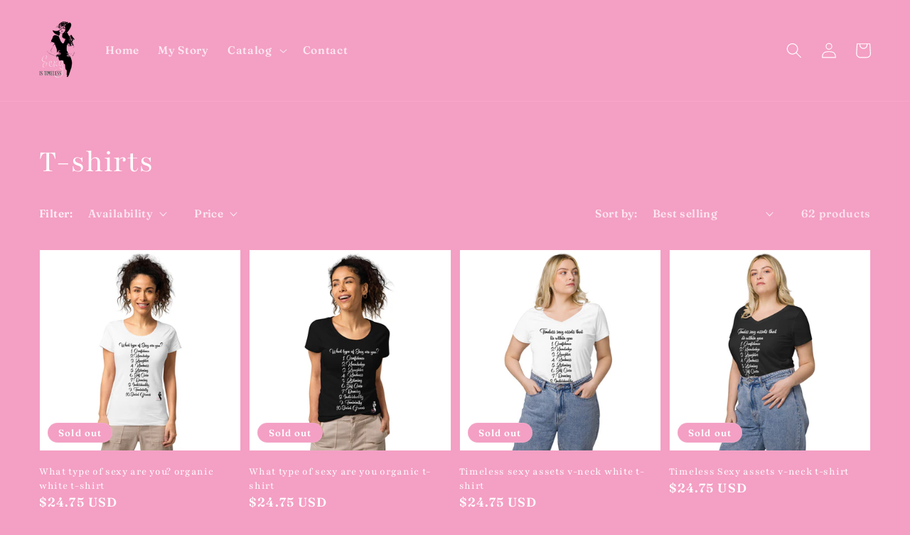

--- FILE ---
content_type: text/html; charset=utf-8
request_url: https://sexyistimeless.com/collections/t-shirts?page=3
body_size: 42007
content:
<!doctype html>
<html class="no-js" lang="en">
  <head>
    <meta name="facebook-domain-verification" content="ndj09ogbmpsq9a8is9v1j9h4995hey" />
    <meta charset="utf-8">
    <meta http-equiv="X-UA-Compatible" content="IE=edge">
    <meta name="viewport" content="width=device-width,initial-scale=1">
    <meta name="theme-color" content="">
    <link rel="canonical" href="https://sexyistimeless.com/collections/t-shirts?page=3">
    <link rel="preconnect" href="https://cdn.shopify.com" crossorigin><link rel="icon" type="image/png" href="//sexyistimeless.com/cdn/shop/files/favicon_sit_32x32.png?v=1651521690"><link rel="preconnect" href="https://fonts.shopifycdn.com" crossorigin><title>
      T-shirts
 &ndash; Page 3 &ndash; Sexy Is Timeless Store</title>

    

    

<meta property="og:site_name" content="Sexy Is Timeless Store">
<meta property="og:url" content="https://sexyistimeless.com/collections/t-shirts?page=3">
<meta property="og:title" content="T-shirts">
<meta property="og:type" content="product.group">
<meta property="og:description" content="Sexy is timeless Store in made for selling clothes and gifts such as greeting cards and accessories for empowered women who knows their worth"><meta property="og:image" content="http://sexyistimeless.com/cdn/shop/collections/banner_07.png?v=1651383256">
  <meta property="og:image:secure_url" content="https://sexyistimeless.com/cdn/shop/collections/banner_07.png?v=1651383256">
  <meta property="og:image:width" content="1920">
  <meta property="og:image:height" content="1000"><meta name="twitter:card" content="summary_large_image">
<meta name="twitter:title" content="T-shirts">
<meta name="twitter:description" content="Sexy is timeless Store in made for selling clothes and gifts such as greeting cards and accessories for empowered women who knows their worth">


    <script src="//sexyistimeless.com/cdn/shop/t/1/assets/global.js?v=134895141903428787311641316512" defer="defer"></script>
    <script>window.performance && window.performance.mark && window.performance.mark('shopify.content_for_header.start');</script><meta name="facebook-domain-verification" content="ndj09ogbmpsq9a8is9v1j9h4995hey">
<meta id="shopify-digital-wallet" name="shopify-digital-wallet" content="/62045552885/digital_wallets/dialog">
<meta name="shopify-checkout-api-token" content="1bcb052af4aa1e81defec66310a4d400">
<meta id="in-context-paypal-metadata" data-shop-id="62045552885" data-venmo-supported="false" data-environment="production" data-locale="en_US" data-paypal-v4="true" data-currency="USD">
<link rel="alternate" type="application/atom+xml" title="Feed" href="/collections/t-shirts.atom" />
<link rel="prev" href="/collections/t-shirts?page=2">
<link rel="next" href="/collections/t-shirts?page=4">
<link rel="alternate" type="application/json+oembed" href="https://sexyistimeless.com/collections/t-shirts.oembed?page=3">
<script async="async" src="/checkouts/internal/preloads.js?locale=en-US"></script>
<link rel="preconnect" href="https://shop.app" crossorigin="anonymous">
<script async="async" src="https://shop.app/checkouts/internal/preloads.js?locale=en-US&shop_id=62045552885" crossorigin="anonymous"></script>
<script id="apple-pay-shop-capabilities" type="application/json">{"shopId":62045552885,"countryCode":"US","currencyCode":"USD","merchantCapabilities":["supports3DS"],"merchantId":"gid:\/\/shopify\/Shop\/62045552885","merchantName":"Sexy Is Timeless Store","requiredBillingContactFields":["postalAddress","email"],"requiredShippingContactFields":["postalAddress","email"],"shippingType":"shipping","supportedNetworks":["visa","masterCard","amex","discover","elo","jcb"],"total":{"type":"pending","label":"Sexy Is Timeless Store","amount":"1.00"},"shopifyPaymentsEnabled":true,"supportsSubscriptions":true}</script>
<script id="shopify-features" type="application/json">{"accessToken":"1bcb052af4aa1e81defec66310a4d400","betas":["rich-media-storefront-analytics"],"domain":"sexyistimeless.com","predictiveSearch":true,"shopId":62045552885,"locale":"en"}</script>
<script>var Shopify = Shopify || {};
Shopify.shop = "sexy-is-timeless-store.myshopify.com";
Shopify.locale = "en";
Shopify.currency = {"active":"USD","rate":"1.0"};
Shopify.country = "US";
Shopify.theme = {"name":"Dawn","id":129918173429,"schema_name":"Dawn","schema_version":"2.5.0","theme_store_id":887,"role":"main"};
Shopify.theme.handle = "null";
Shopify.theme.style = {"id":null,"handle":null};
Shopify.cdnHost = "sexyistimeless.com/cdn";
Shopify.routes = Shopify.routes || {};
Shopify.routes.root = "/";</script>
<script type="module">!function(o){(o.Shopify=o.Shopify||{}).modules=!0}(window);</script>
<script>!function(o){function n(){var o=[];function n(){o.push(Array.prototype.slice.apply(arguments))}return n.q=o,n}var t=o.Shopify=o.Shopify||{};t.loadFeatures=n(),t.autoloadFeatures=n()}(window);</script>
<script>
  window.ShopifyPay = window.ShopifyPay || {};
  window.ShopifyPay.apiHost = "shop.app\/pay";
  window.ShopifyPay.redirectState = null;
</script>
<script id="shop-js-analytics" type="application/json">{"pageType":"collection"}</script>
<script defer="defer" async type="module" src="//sexyistimeless.com/cdn/shopifycloud/shop-js/modules/v2/client.init-shop-cart-sync_BT-GjEfc.en.esm.js"></script>
<script defer="defer" async type="module" src="//sexyistimeless.com/cdn/shopifycloud/shop-js/modules/v2/chunk.common_D58fp_Oc.esm.js"></script>
<script defer="defer" async type="module" src="//sexyistimeless.com/cdn/shopifycloud/shop-js/modules/v2/chunk.modal_xMitdFEc.esm.js"></script>
<script type="module">
  await import("//sexyistimeless.com/cdn/shopifycloud/shop-js/modules/v2/client.init-shop-cart-sync_BT-GjEfc.en.esm.js");
await import("//sexyistimeless.com/cdn/shopifycloud/shop-js/modules/v2/chunk.common_D58fp_Oc.esm.js");
await import("//sexyistimeless.com/cdn/shopifycloud/shop-js/modules/v2/chunk.modal_xMitdFEc.esm.js");

  window.Shopify.SignInWithShop?.initShopCartSync?.({"fedCMEnabled":true,"windoidEnabled":true});

</script>
<script>
  window.Shopify = window.Shopify || {};
  if (!window.Shopify.featureAssets) window.Shopify.featureAssets = {};
  window.Shopify.featureAssets['shop-js'] = {"shop-cart-sync":["modules/v2/client.shop-cart-sync_DZOKe7Ll.en.esm.js","modules/v2/chunk.common_D58fp_Oc.esm.js","modules/v2/chunk.modal_xMitdFEc.esm.js"],"init-fed-cm":["modules/v2/client.init-fed-cm_B6oLuCjv.en.esm.js","modules/v2/chunk.common_D58fp_Oc.esm.js","modules/v2/chunk.modal_xMitdFEc.esm.js"],"shop-cash-offers":["modules/v2/client.shop-cash-offers_D2sdYoxE.en.esm.js","modules/v2/chunk.common_D58fp_Oc.esm.js","modules/v2/chunk.modal_xMitdFEc.esm.js"],"shop-login-button":["modules/v2/client.shop-login-button_QeVjl5Y3.en.esm.js","modules/v2/chunk.common_D58fp_Oc.esm.js","modules/v2/chunk.modal_xMitdFEc.esm.js"],"pay-button":["modules/v2/client.pay-button_DXTOsIq6.en.esm.js","modules/v2/chunk.common_D58fp_Oc.esm.js","modules/v2/chunk.modal_xMitdFEc.esm.js"],"shop-button":["modules/v2/client.shop-button_DQZHx9pm.en.esm.js","modules/v2/chunk.common_D58fp_Oc.esm.js","modules/v2/chunk.modal_xMitdFEc.esm.js"],"avatar":["modules/v2/client.avatar_BTnouDA3.en.esm.js"],"init-windoid":["modules/v2/client.init-windoid_CR1B-cfM.en.esm.js","modules/v2/chunk.common_D58fp_Oc.esm.js","modules/v2/chunk.modal_xMitdFEc.esm.js"],"init-shop-for-new-customer-accounts":["modules/v2/client.init-shop-for-new-customer-accounts_C_vY_xzh.en.esm.js","modules/v2/client.shop-login-button_QeVjl5Y3.en.esm.js","modules/v2/chunk.common_D58fp_Oc.esm.js","modules/v2/chunk.modal_xMitdFEc.esm.js"],"init-shop-email-lookup-coordinator":["modules/v2/client.init-shop-email-lookup-coordinator_BI7n9ZSv.en.esm.js","modules/v2/chunk.common_D58fp_Oc.esm.js","modules/v2/chunk.modal_xMitdFEc.esm.js"],"init-shop-cart-sync":["modules/v2/client.init-shop-cart-sync_BT-GjEfc.en.esm.js","modules/v2/chunk.common_D58fp_Oc.esm.js","modules/v2/chunk.modal_xMitdFEc.esm.js"],"shop-toast-manager":["modules/v2/client.shop-toast-manager_DiYdP3xc.en.esm.js","modules/v2/chunk.common_D58fp_Oc.esm.js","modules/v2/chunk.modal_xMitdFEc.esm.js"],"init-customer-accounts":["modules/v2/client.init-customer-accounts_D9ZNqS-Q.en.esm.js","modules/v2/client.shop-login-button_QeVjl5Y3.en.esm.js","modules/v2/chunk.common_D58fp_Oc.esm.js","modules/v2/chunk.modal_xMitdFEc.esm.js"],"init-customer-accounts-sign-up":["modules/v2/client.init-customer-accounts-sign-up_iGw4briv.en.esm.js","modules/v2/client.shop-login-button_QeVjl5Y3.en.esm.js","modules/v2/chunk.common_D58fp_Oc.esm.js","modules/v2/chunk.modal_xMitdFEc.esm.js"],"shop-follow-button":["modules/v2/client.shop-follow-button_CqMgW2wH.en.esm.js","modules/v2/chunk.common_D58fp_Oc.esm.js","modules/v2/chunk.modal_xMitdFEc.esm.js"],"checkout-modal":["modules/v2/client.checkout-modal_xHeaAweL.en.esm.js","modules/v2/chunk.common_D58fp_Oc.esm.js","modules/v2/chunk.modal_xMitdFEc.esm.js"],"shop-login":["modules/v2/client.shop-login_D91U-Q7h.en.esm.js","modules/v2/chunk.common_D58fp_Oc.esm.js","modules/v2/chunk.modal_xMitdFEc.esm.js"],"lead-capture":["modules/v2/client.lead-capture_BJmE1dJe.en.esm.js","modules/v2/chunk.common_D58fp_Oc.esm.js","modules/v2/chunk.modal_xMitdFEc.esm.js"],"payment-terms":["modules/v2/client.payment-terms_Ci9AEqFq.en.esm.js","modules/v2/chunk.common_D58fp_Oc.esm.js","modules/v2/chunk.modal_xMitdFEc.esm.js"]};
</script>
<script>(function() {
  var isLoaded = false;
  function asyncLoad() {
    if (isLoaded) return;
    isLoaded = true;
    var urls = ["https:\/\/sdks.automizely.com\/conversions\/v1\/conversions.js?app_connection_id=6ff9e7a4f9674589be06327b95096637\u0026mapped_org_id=ce52e8432798740189fdcd10245869bc_v1\u0026shop=sexy-is-timeless-store.myshopify.com","https:\/\/ecommerce-editor-connector.live.gelato.tech\/ecommerce-editor\/v1\/shopify.esm.js?c=a23d7cc7-ad8d-4dc0-99bc-73f834f85153\u0026s=ebe2085f-8720-4a22-a52a-f66ae690601c\u0026shop=sexy-is-timeless-store.myshopify.com","\/\/cdn.shopify.com\/proxy\/c2caa8bf19d68b92018c035e3ee44a1b1b53b221fe27930303b9a925d52124f6\/static.cdn.printful.com\/static\/js\/external\/shopify-product-customizer.js?v=0.28\u0026shop=sexy-is-timeless-store.myshopify.com\u0026sp-cache-control=cHVibGljLCBtYXgtYWdlPTkwMA"];
    for (var i = 0; i < urls.length; i++) {
      var s = document.createElement('script');
      s.type = 'text/javascript';
      s.async = true;
      s.src = urls[i];
      var x = document.getElementsByTagName('script')[0];
      x.parentNode.insertBefore(s, x);
    }
  };
  if(window.attachEvent) {
    window.attachEvent('onload', asyncLoad);
  } else {
    window.addEventListener('load', asyncLoad, false);
  }
})();</script>
<script id="__st">var __st={"a":62045552885,"offset":-18000,"reqid":"2acf4e58-8637-4877-82d8-b18ba471a76f-1769467679","pageurl":"sexyistimeless.com\/collections\/t-shirts?page=3","u":"37b6112a5593","p":"collection","rtyp":"collection","rid":394963386613};</script>
<script>window.ShopifyPaypalV4VisibilityTracking = true;</script>
<script id="captcha-bootstrap">!function(){'use strict';const t='contact',e='account',n='new_comment',o=[[t,t],['blogs',n],['comments',n],[t,'customer']],c=[[e,'customer_login'],[e,'guest_login'],[e,'recover_customer_password'],[e,'create_customer']],r=t=>t.map((([t,e])=>`form[action*='/${t}']:not([data-nocaptcha='true']) input[name='form_type'][value='${e}']`)).join(','),a=t=>()=>t?[...document.querySelectorAll(t)].map((t=>t.form)):[];function s(){const t=[...o],e=r(t);return a(e)}const i='password',u='form_key',d=['recaptcha-v3-token','g-recaptcha-response','h-captcha-response',i],f=()=>{try{return window.sessionStorage}catch{return}},m='__shopify_v',_=t=>t.elements[u];function p(t,e,n=!1){try{const o=window.sessionStorage,c=JSON.parse(o.getItem(e)),{data:r}=function(t){const{data:e,action:n}=t;return t[m]||n?{data:e,action:n}:{data:t,action:n}}(c);for(const[e,n]of Object.entries(r))t.elements[e]&&(t.elements[e].value=n);n&&o.removeItem(e)}catch(o){console.error('form repopulation failed',{error:o})}}const l='form_type',E='cptcha';function T(t){t.dataset[E]=!0}const w=window,h=w.document,L='Shopify',v='ce_forms',y='captcha';let A=!1;((t,e)=>{const n=(g='f06e6c50-85a8-45c8-87d0-21a2b65856fe',I='https://cdn.shopify.com/shopifycloud/storefront-forms-hcaptcha/ce_storefront_forms_captcha_hcaptcha.v1.5.2.iife.js',D={infoText:'Protected by hCaptcha',privacyText:'Privacy',termsText:'Terms'},(t,e,n)=>{const o=w[L][v],c=o.bindForm;if(c)return c(t,g,e,D).then(n);var r;o.q.push([[t,g,e,D],n]),r=I,A||(h.body.append(Object.assign(h.createElement('script'),{id:'captcha-provider',async:!0,src:r})),A=!0)});var g,I,D;w[L]=w[L]||{},w[L][v]=w[L][v]||{},w[L][v].q=[],w[L][y]=w[L][y]||{},w[L][y].protect=function(t,e){n(t,void 0,e),T(t)},Object.freeze(w[L][y]),function(t,e,n,w,h,L){const[v,y,A,g]=function(t,e,n){const i=e?o:[],u=t?c:[],d=[...i,...u],f=r(d),m=r(i),_=r(d.filter((([t,e])=>n.includes(e))));return[a(f),a(m),a(_),s()]}(w,h,L),I=t=>{const e=t.target;return e instanceof HTMLFormElement?e:e&&e.form},D=t=>v().includes(t);t.addEventListener('submit',(t=>{const e=I(t);if(!e)return;const n=D(e)&&!e.dataset.hcaptchaBound&&!e.dataset.recaptchaBound,o=_(e),c=g().includes(e)&&(!o||!o.value);(n||c)&&t.preventDefault(),c&&!n&&(function(t){try{if(!f())return;!function(t){const e=f();if(!e)return;const n=_(t);if(!n)return;const o=n.value;o&&e.removeItem(o)}(t);const e=Array.from(Array(32),(()=>Math.random().toString(36)[2])).join('');!function(t,e){_(t)||t.append(Object.assign(document.createElement('input'),{type:'hidden',name:u})),t.elements[u].value=e}(t,e),function(t,e){const n=f();if(!n)return;const o=[...t.querySelectorAll(`input[type='${i}']`)].map((({name:t})=>t)),c=[...d,...o],r={};for(const[a,s]of new FormData(t).entries())c.includes(a)||(r[a]=s);n.setItem(e,JSON.stringify({[m]:1,action:t.action,data:r}))}(t,e)}catch(e){console.error('failed to persist form',e)}}(e),e.submit())}));const S=(t,e)=>{t&&!t.dataset[E]&&(n(t,e.some((e=>e===t))),T(t))};for(const o of['focusin','change'])t.addEventListener(o,(t=>{const e=I(t);D(e)&&S(e,y())}));const B=e.get('form_key'),M=e.get(l),P=B&&M;t.addEventListener('DOMContentLoaded',(()=>{const t=y();if(P)for(const e of t)e.elements[l].value===M&&p(e,B);[...new Set([...A(),...v().filter((t=>'true'===t.dataset.shopifyCaptcha))])].forEach((e=>S(e,t)))}))}(h,new URLSearchParams(w.location.search),n,t,e,['guest_login'])})(!0,!0)}();</script>
<script integrity="sha256-4kQ18oKyAcykRKYeNunJcIwy7WH5gtpwJnB7kiuLZ1E=" data-source-attribution="shopify.loadfeatures" defer="defer" src="//sexyistimeless.com/cdn/shopifycloud/storefront/assets/storefront/load_feature-a0a9edcb.js" crossorigin="anonymous"></script>
<script crossorigin="anonymous" defer="defer" src="//sexyistimeless.com/cdn/shopifycloud/storefront/assets/shopify_pay/storefront-65b4c6d7.js?v=20250812"></script>
<script data-source-attribution="shopify.dynamic_checkout.dynamic.init">var Shopify=Shopify||{};Shopify.PaymentButton=Shopify.PaymentButton||{isStorefrontPortableWallets:!0,init:function(){window.Shopify.PaymentButton.init=function(){};var t=document.createElement("script");t.src="https://sexyistimeless.com/cdn/shopifycloud/portable-wallets/latest/portable-wallets.en.js",t.type="module",document.head.appendChild(t)}};
</script>
<script data-source-attribution="shopify.dynamic_checkout.buyer_consent">
  function portableWalletsHideBuyerConsent(e){var t=document.getElementById("shopify-buyer-consent"),n=document.getElementById("shopify-subscription-policy-button");t&&n&&(t.classList.add("hidden"),t.setAttribute("aria-hidden","true"),n.removeEventListener("click",e))}function portableWalletsShowBuyerConsent(e){var t=document.getElementById("shopify-buyer-consent"),n=document.getElementById("shopify-subscription-policy-button");t&&n&&(t.classList.remove("hidden"),t.removeAttribute("aria-hidden"),n.addEventListener("click",e))}window.Shopify?.PaymentButton&&(window.Shopify.PaymentButton.hideBuyerConsent=portableWalletsHideBuyerConsent,window.Shopify.PaymentButton.showBuyerConsent=portableWalletsShowBuyerConsent);
</script>
<script data-source-attribution="shopify.dynamic_checkout.cart.bootstrap">document.addEventListener("DOMContentLoaded",(function(){function t(){return document.querySelector("shopify-accelerated-checkout-cart, shopify-accelerated-checkout")}if(t())Shopify.PaymentButton.init();else{new MutationObserver((function(e,n){t()&&(Shopify.PaymentButton.init(),n.disconnect())})).observe(document.body,{childList:!0,subtree:!0})}}));
</script>
<link id="shopify-accelerated-checkout-styles" rel="stylesheet" media="screen" href="https://sexyistimeless.com/cdn/shopifycloud/portable-wallets/latest/accelerated-checkout-backwards-compat.css" crossorigin="anonymous">
<style id="shopify-accelerated-checkout-cart">
        #shopify-buyer-consent {
  margin-top: 1em;
  display: inline-block;
  width: 100%;
}

#shopify-buyer-consent.hidden {
  display: none;
}

#shopify-subscription-policy-button {
  background: none;
  border: none;
  padding: 0;
  text-decoration: underline;
  font-size: inherit;
  cursor: pointer;
}

#shopify-subscription-policy-button::before {
  box-shadow: none;
}

      </style>
<script id="sections-script" data-sections="header,footer" defer="defer" src="//sexyistimeless.com/cdn/shop/t/1/compiled_assets/scripts.js?v=161"></script>
<script>window.performance && window.performance.mark && window.performance.mark('shopify.content_for_header.end');</script>


    <style data-shopify>
      @font-face {
  font-family: Fraunces;
  font-weight: 600;
  font-style: normal;
  font-display: swap;
  src: url("//sexyistimeless.com/cdn/fonts/fraunces/fraunces_n6.69791a9f00600e5a1e56a6f64efc9d10a28b9c92.woff2") format("woff2"),
       url("//sexyistimeless.com/cdn/fonts/fraunces/fraunces_n6.e87d336d46d99db17df56f1dc77d222effffa1f3.woff") format("woff");
}

      @font-face {
  font-family: Fraunces;
  font-weight: 700;
  font-style: normal;
  font-display: swap;
  src: url("//sexyistimeless.com/cdn/fonts/fraunces/fraunces_n7.8276f3981cfafc8569d516ceaa7dfe6a18948a1f.woff2") format("woff2"),
       url("//sexyistimeless.com/cdn/fonts/fraunces/fraunces_n7.383b2f958615709ba42e3731be308ad164ca4edd.woff") format("woff");
}

      @font-face {
  font-family: Fraunces;
  font-weight: 600;
  font-style: italic;
  font-display: swap;
  src: url("//sexyistimeless.com/cdn/fonts/fraunces/fraunces_i6.8862d206518ce141218adf4eaf0e5d478cbd024a.woff2") format("woff2"),
       url("//sexyistimeless.com/cdn/fonts/fraunces/fraunces_i6.9bfc22b5389643d688185c0e419e96528513fc60.woff") format("woff");
}

      @font-face {
  font-family: Fraunces;
  font-weight: 700;
  font-style: italic;
  font-display: swap;
  src: url("//sexyistimeless.com/cdn/fonts/fraunces/fraunces_i7.9207dcd51152f34cd9c77a8ea542df960210c87c.woff2") format("woff2"),
       url("//sexyistimeless.com/cdn/fonts/fraunces/fraunces_i7.f4bcbf289853d941810727213e68ea2e3c3eddf8.woff") format("woff");
}

      @font-face {
  font-family: Playfair;
  font-weight: 400;
  font-style: normal;
  font-display: swap;
  src: url("//sexyistimeless.com/cdn/fonts/playfair/playfair_n4.13d3b411a6dc3a2e96e8bdc666266166a065c857.woff2") format("woff2"),
       url("//sexyistimeless.com/cdn/fonts/playfair/playfair_n4.eccd5edeb74430cf755be464a2af96a922b8b9e0.woff") format("woff");
}


      :root {
        --font-body-family: Fraunces, serif;
        --font-body-style: normal;
        --font-body-weight: 600;

        --font-heading-family: Playfair, serif;
        --font-heading-style: normal;
        --font-heading-weight: 400;

        --font-body-scale: 1.1;
        --font-heading-scale: 1.0454545454545454;

        --color-base-text: 255, 255, 255;
        --color-base-background-1: 244, 159, 196;
        --color-base-background-2: 18, 18, 18;
        --color-base-solid-button-labels: 255, 255, 255;
        --color-base-outline-button-labels: 18, 18, 18;
        --color-base-accent-1: 18, 18, 18;
        --color-base-accent-2: 18, 18, 18;
        --payment-terms-background-color: #f49fc4;

        --gradient-base-background-1: #f49fc4;
        --gradient-base-background-2: #121212;
        --gradient-base-accent-1: linear-gradient(57deg, rgba(249, 119, 255, 1) 8%, rgba(54, 212, 255, 1) 47%, rgba(43, 252, 135, 1) 83%);
        --gradient-base-accent-2: #121212;

        --page-width: 160rem;
        --page-width-margin: 2rem;
      }

      *,
      *::before,
      *::after {
        box-sizing: inherit;
      }

      html {
        box-sizing: border-box;
        font-size: calc(var(--font-body-scale) * 62.5%);
        height: 100%;
      }

      body {
        display: grid;
        grid-template-rows: auto auto 1fr auto;
        grid-template-columns: 100%;
        min-height: 100%;
        margin: 0;
        font-size: 1.5rem;
        letter-spacing: 0.06rem;
        line-height: calc(1 + 0.8 / var(--font-body-scale));
        font-family: var(--font-body-family);
        font-style: var(--font-body-style);
        font-weight: var(--font-body-weight);
      }

      @media screen and (min-width: 750px) {
        body {
          font-size: 1.6rem;
        }
      }
    </style>

    <link href="//sexyistimeless.com/cdn/shop/t/1/assets/base.css?v=66804525312252619961641316527" rel="stylesheet" type="text/css" media="all" />
<link rel="preload" as="font" href="//sexyistimeless.com/cdn/fonts/fraunces/fraunces_n6.69791a9f00600e5a1e56a6f64efc9d10a28b9c92.woff2" type="font/woff2" crossorigin><link rel="preload" as="font" href="//sexyistimeless.com/cdn/fonts/playfair/playfair_n4.13d3b411a6dc3a2e96e8bdc666266166a065c857.woff2" type="font/woff2" crossorigin><link rel="stylesheet" href="//sexyistimeless.com/cdn/shop/t/1/assets/component-predictive-search.css?v=10425135875555615991641316508" media="print" onload="this.media='all'"><script>document.documentElement.className = document.documentElement.className.replace('no-js', 'js');
    if (Shopify.designMode) {
      document.documentElement.classList.add('shopify-design-mode');
    }
    </script>
  <!-- BEGIN app block: shopify://apps/pagefly-page-builder/blocks/app-embed/83e179f7-59a0-4589-8c66-c0dddf959200 -->

<!-- BEGIN app snippet: pagefly-cro-ab-testing-main -->







<script>
  ;(function () {
    const url = new URL(window.location)
    const viewParam = url.searchParams.get('view')
    if (viewParam && viewParam.includes('variant-pf-')) {
      url.searchParams.set('pf_v', viewParam)
      url.searchParams.delete('view')
      window.history.replaceState({}, '', url)
    }
  })()
</script>



<script type='module'>
  
  window.PAGEFLY_CRO = window.PAGEFLY_CRO || {}

  window.PAGEFLY_CRO['data_debug'] = {
    original_template_suffix: "all_collections",
    allow_ab_test: false,
    ab_test_start_time: 0,
    ab_test_end_time: 0,
    today_date_time: 1769467680000,
  }
  window.PAGEFLY_CRO['GA4'] = { enabled: false}
</script>

<!-- END app snippet -->








  <script src='https://cdn.shopify.com/extensions/019bf883-1122-7445-9dca-5d60e681c2c8/pagefly-page-builder-216/assets/pagefly-helper.js' defer='defer'></script>

  <script src='https://cdn.shopify.com/extensions/019bf883-1122-7445-9dca-5d60e681c2c8/pagefly-page-builder-216/assets/pagefly-general-helper.js' defer='defer'></script>

  <script src='https://cdn.shopify.com/extensions/019bf883-1122-7445-9dca-5d60e681c2c8/pagefly-page-builder-216/assets/pagefly-snap-slider.js' defer='defer'></script>

  <script src='https://cdn.shopify.com/extensions/019bf883-1122-7445-9dca-5d60e681c2c8/pagefly-page-builder-216/assets/pagefly-slideshow-v3.js' defer='defer'></script>

  <script src='https://cdn.shopify.com/extensions/019bf883-1122-7445-9dca-5d60e681c2c8/pagefly-page-builder-216/assets/pagefly-slideshow-v4.js' defer='defer'></script>

  <script src='https://cdn.shopify.com/extensions/019bf883-1122-7445-9dca-5d60e681c2c8/pagefly-page-builder-216/assets/pagefly-glider.js' defer='defer'></script>

  <script src='https://cdn.shopify.com/extensions/019bf883-1122-7445-9dca-5d60e681c2c8/pagefly-page-builder-216/assets/pagefly-slideshow-v1-v2.js' defer='defer'></script>

  <script src='https://cdn.shopify.com/extensions/019bf883-1122-7445-9dca-5d60e681c2c8/pagefly-page-builder-216/assets/pagefly-product-media.js' defer='defer'></script>

  <script src='https://cdn.shopify.com/extensions/019bf883-1122-7445-9dca-5d60e681c2c8/pagefly-page-builder-216/assets/pagefly-product.js' defer='defer'></script>


<script id='pagefly-helper-data' type='application/json'>
  {
    "page_optimization": {
      "assets_prefetching": false
    },
    "elements_asset_mapper": {
      "Accordion": "https://cdn.shopify.com/extensions/019bf883-1122-7445-9dca-5d60e681c2c8/pagefly-page-builder-216/assets/pagefly-accordion.js",
      "Accordion3": "https://cdn.shopify.com/extensions/019bf883-1122-7445-9dca-5d60e681c2c8/pagefly-page-builder-216/assets/pagefly-accordion3.js",
      "CountDown": "https://cdn.shopify.com/extensions/019bf883-1122-7445-9dca-5d60e681c2c8/pagefly-page-builder-216/assets/pagefly-countdown.js",
      "GMap1": "https://cdn.shopify.com/extensions/019bf883-1122-7445-9dca-5d60e681c2c8/pagefly-page-builder-216/assets/pagefly-gmap.js",
      "GMap2": "https://cdn.shopify.com/extensions/019bf883-1122-7445-9dca-5d60e681c2c8/pagefly-page-builder-216/assets/pagefly-gmap.js",
      "GMapBasicV2": "https://cdn.shopify.com/extensions/019bf883-1122-7445-9dca-5d60e681c2c8/pagefly-page-builder-216/assets/pagefly-gmap.js",
      "GMapAdvancedV2": "https://cdn.shopify.com/extensions/019bf883-1122-7445-9dca-5d60e681c2c8/pagefly-page-builder-216/assets/pagefly-gmap.js",
      "HTML.Video": "https://cdn.shopify.com/extensions/019bf883-1122-7445-9dca-5d60e681c2c8/pagefly-page-builder-216/assets/pagefly-htmlvideo.js",
      "HTML.Video2": "https://cdn.shopify.com/extensions/019bf883-1122-7445-9dca-5d60e681c2c8/pagefly-page-builder-216/assets/pagefly-htmlvideo2.js",
      "HTML.Video3": "https://cdn.shopify.com/extensions/019bf883-1122-7445-9dca-5d60e681c2c8/pagefly-page-builder-216/assets/pagefly-htmlvideo2.js",
      "BackgroundVideo": "https://cdn.shopify.com/extensions/019bf883-1122-7445-9dca-5d60e681c2c8/pagefly-page-builder-216/assets/pagefly-htmlvideo2.js",
      "Instagram": "https://cdn.shopify.com/extensions/019bf883-1122-7445-9dca-5d60e681c2c8/pagefly-page-builder-216/assets/pagefly-instagram.js",
      "Instagram2": "https://cdn.shopify.com/extensions/019bf883-1122-7445-9dca-5d60e681c2c8/pagefly-page-builder-216/assets/pagefly-instagram.js",
      "Insta3": "https://cdn.shopify.com/extensions/019bf883-1122-7445-9dca-5d60e681c2c8/pagefly-page-builder-216/assets/pagefly-instagram3.js",
      "Tabs": "https://cdn.shopify.com/extensions/019bf883-1122-7445-9dca-5d60e681c2c8/pagefly-page-builder-216/assets/pagefly-tab.js",
      "Tabs3": "https://cdn.shopify.com/extensions/019bf883-1122-7445-9dca-5d60e681c2c8/pagefly-page-builder-216/assets/pagefly-tab3.js",
      "ProductBox": "https://cdn.shopify.com/extensions/019bf883-1122-7445-9dca-5d60e681c2c8/pagefly-page-builder-216/assets/pagefly-cart.js",
      "FBPageBox2": "https://cdn.shopify.com/extensions/019bf883-1122-7445-9dca-5d60e681c2c8/pagefly-page-builder-216/assets/pagefly-facebook.js",
      "FBLikeButton2": "https://cdn.shopify.com/extensions/019bf883-1122-7445-9dca-5d60e681c2c8/pagefly-page-builder-216/assets/pagefly-facebook.js",
      "TwitterFeed2": "https://cdn.shopify.com/extensions/019bf883-1122-7445-9dca-5d60e681c2c8/pagefly-page-builder-216/assets/pagefly-twitter.js",
      "Paragraph4": "https://cdn.shopify.com/extensions/019bf883-1122-7445-9dca-5d60e681c2c8/pagefly-page-builder-216/assets/pagefly-paragraph4.js",

      "AliReviews": "https://cdn.shopify.com/extensions/019bf883-1122-7445-9dca-5d60e681c2c8/pagefly-page-builder-216/assets/pagefly-3rd-elements.js",
      "BackInStock": "https://cdn.shopify.com/extensions/019bf883-1122-7445-9dca-5d60e681c2c8/pagefly-page-builder-216/assets/pagefly-3rd-elements.js",
      "GloboBackInStock": "https://cdn.shopify.com/extensions/019bf883-1122-7445-9dca-5d60e681c2c8/pagefly-page-builder-216/assets/pagefly-3rd-elements.js",
      "GrowaveWishlist": "https://cdn.shopify.com/extensions/019bf883-1122-7445-9dca-5d60e681c2c8/pagefly-page-builder-216/assets/pagefly-3rd-elements.js",
      "InfiniteOptionsShopPad": "https://cdn.shopify.com/extensions/019bf883-1122-7445-9dca-5d60e681c2c8/pagefly-page-builder-216/assets/pagefly-3rd-elements.js",
      "InkybayProductPersonalizer": "https://cdn.shopify.com/extensions/019bf883-1122-7445-9dca-5d60e681c2c8/pagefly-page-builder-216/assets/pagefly-3rd-elements.js",
      "LimeSpot": "https://cdn.shopify.com/extensions/019bf883-1122-7445-9dca-5d60e681c2c8/pagefly-page-builder-216/assets/pagefly-3rd-elements.js",
      "Loox": "https://cdn.shopify.com/extensions/019bf883-1122-7445-9dca-5d60e681c2c8/pagefly-page-builder-216/assets/pagefly-3rd-elements.js",
      "Opinew": "https://cdn.shopify.com/extensions/019bf883-1122-7445-9dca-5d60e681c2c8/pagefly-page-builder-216/assets/pagefly-3rd-elements.js",
      "Powr": "https://cdn.shopify.com/extensions/019bf883-1122-7445-9dca-5d60e681c2c8/pagefly-page-builder-216/assets/pagefly-3rd-elements.js",
      "ProductReviews": "https://cdn.shopify.com/extensions/019bf883-1122-7445-9dca-5d60e681c2c8/pagefly-page-builder-216/assets/pagefly-3rd-elements.js",
      "PushOwl": "https://cdn.shopify.com/extensions/019bf883-1122-7445-9dca-5d60e681c2c8/pagefly-page-builder-216/assets/pagefly-3rd-elements.js",
      "ReCharge": "https://cdn.shopify.com/extensions/019bf883-1122-7445-9dca-5d60e681c2c8/pagefly-page-builder-216/assets/pagefly-3rd-elements.js",
      "Rivyo": "https://cdn.shopify.com/extensions/019bf883-1122-7445-9dca-5d60e681c2c8/pagefly-page-builder-216/assets/pagefly-3rd-elements.js",
      "TrackingMore": "https://cdn.shopify.com/extensions/019bf883-1122-7445-9dca-5d60e681c2c8/pagefly-page-builder-216/assets/pagefly-3rd-elements.js",
      "Vitals": "https://cdn.shopify.com/extensions/019bf883-1122-7445-9dca-5d60e681c2c8/pagefly-page-builder-216/assets/pagefly-3rd-elements.js",
      "Wiser": "https://cdn.shopify.com/extensions/019bf883-1122-7445-9dca-5d60e681c2c8/pagefly-page-builder-216/assets/pagefly-3rd-elements.js"
    },
    "custom_elements_mapper": {
      "pf-click-action-element": "https://cdn.shopify.com/extensions/019bf883-1122-7445-9dca-5d60e681c2c8/pagefly-page-builder-216/assets/pagefly-click-action-element.js",
      "pf-dialog-element": "https://cdn.shopify.com/extensions/019bf883-1122-7445-9dca-5d60e681c2c8/pagefly-page-builder-216/assets/pagefly-dialog-element.js"
    }
  }
</script>


<!-- END app block --><link href="https://monorail-edge.shopifysvc.com" rel="dns-prefetch">
<script>(function(){if ("sendBeacon" in navigator && "performance" in window) {try {var session_token_from_headers = performance.getEntriesByType('navigation')[0].serverTiming.find(x => x.name == '_s').description;} catch {var session_token_from_headers = undefined;}var session_cookie_matches = document.cookie.match(/_shopify_s=([^;]*)/);var session_token_from_cookie = session_cookie_matches && session_cookie_matches.length === 2 ? session_cookie_matches[1] : "";var session_token = session_token_from_headers || session_token_from_cookie || "";function handle_abandonment_event(e) {var entries = performance.getEntries().filter(function(entry) {return /monorail-edge.shopifysvc.com/.test(entry.name);});if (!window.abandonment_tracked && entries.length === 0) {window.abandonment_tracked = true;var currentMs = Date.now();var navigation_start = performance.timing.navigationStart;var payload = {shop_id: 62045552885,url: window.location.href,navigation_start,duration: currentMs - navigation_start,session_token,page_type: "collection"};window.navigator.sendBeacon("https://monorail-edge.shopifysvc.com/v1/produce", JSON.stringify({schema_id: "online_store_buyer_site_abandonment/1.1",payload: payload,metadata: {event_created_at_ms: currentMs,event_sent_at_ms: currentMs}}));}}window.addEventListener('pagehide', handle_abandonment_event);}}());</script>
<script id="web-pixels-manager-setup">(function e(e,d,r,n,o){if(void 0===o&&(o={}),!Boolean(null===(a=null===(i=window.Shopify)||void 0===i?void 0:i.analytics)||void 0===a?void 0:a.replayQueue)){var i,a;window.Shopify=window.Shopify||{};var t=window.Shopify;t.analytics=t.analytics||{};var s=t.analytics;s.replayQueue=[],s.publish=function(e,d,r){return s.replayQueue.push([e,d,r]),!0};try{self.performance.mark("wpm:start")}catch(e){}var l=function(){var e={modern:/Edge?\/(1{2}[4-9]|1[2-9]\d|[2-9]\d{2}|\d{4,})\.\d+(\.\d+|)|Firefox\/(1{2}[4-9]|1[2-9]\d|[2-9]\d{2}|\d{4,})\.\d+(\.\d+|)|Chrom(ium|e)\/(9{2}|\d{3,})\.\d+(\.\d+|)|(Maci|X1{2}).+ Version\/(15\.\d+|(1[6-9]|[2-9]\d|\d{3,})\.\d+)([,.]\d+|)( \(\w+\)|)( Mobile\/\w+|) Safari\/|Chrome.+OPR\/(9{2}|\d{3,})\.\d+\.\d+|(CPU[ +]OS|iPhone[ +]OS|CPU[ +]iPhone|CPU IPhone OS|CPU iPad OS)[ +]+(15[._]\d+|(1[6-9]|[2-9]\d|\d{3,})[._]\d+)([._]\d+|)|Android:?[ /-](13[3-9]|1[4-9]\d|[2-9]\d{2}|\d{4,})(\.\d+|)(\.\d+|)|Android.+Firefox\/(13[5-9]|1[4-9]\d|[2-9]\d{2}|\d{4,})\.\d+(\.\d+|)|Android.+Chrom(ium|e)\/(13[3-9]|1[4-9]\d|[2-9]\d{2}|\d{4,})\.\d+(\.\d+|)|SamsungBrowser\/([2-9]\d|\d{3,})\.\d+/,legacy:/Edge?\/(1[6-9]|[2-9]\d|\d{3,})\.\d+(\.\d+|)|Firefox\/(5[4-9]|[6-9]\d|\d{3,})\.\d+(\.\d+|)|Chrom(ium|e)\/(5[1-9]|[6-9]\d|\d{3,})\.\d+(\.\d+|)([\d.]+$|.*Safari\/(?![\d.]+ Edge\/[\d.]+$))|(Maci|X1{2}).+ Version\/(10\.\d+|(1[1-9]|[2-9]\d|\d{3,})\.\d+)([,.]\d+|)( \(\w+\)|)( Mobile\/\w+|) Safari\/|Chrome.+OPR\/(3[89]|[4-9]\d|\d{3,})\.\d+\.\d+|(CPU[ +]OS|iPhone[ +]OS|CPU[ +]iPhone|CPU IPhone OS|CPU iPad OS)[ +]+(10[._]\d+|(1[1-9]|[2-9]\d|\d{3,})[._]\d+)([._]\d+|)|Android:?[ /-](13[3-9]|1[4-9]\d|[2-9]\d{2}|\d{4,})(\.\d+|)(\.\d+|)|Mobile Safari.+OPR\/([89]\d|\d{3,})\.\d+\.\d+|Android.+Firefox\/(13[5-9]|1[4-9]\d|[2-9]\d{2}|\d{4,})\.\d+(\.\d+|)|Android.+Chrom(ium|e)\/(13[3-9]|1[4-9]\d|[2-9]\d{2}|\d{4,})\.\d+(\.\d+|)|Android.+(UC? ?Browser|UCWEB|U3)[ /]?(15\.([5-9]|\d{2,})|(1[6-9]|[2-9]\d|\d{3,})\.\d+)\.\d+|SamsungBrowser\/(5\.\d+|([6-9]|\d{2,})\.\d+)|Android.+MQ{2}Browser\/(14(\.(9|\d{2,})|)|(1[5-9]|[2-9]\d|\d{3,})(\.\d+|))(\.\d+|)|K[Aa][Ii]OS\/(3\.\d+|([4-9]|\d{2,})\.\d+)(\.\d+|)/},d=e.modern,r=e.legacy,n=navigator.userAgent;return n.match(d)?"modern":n.match(r)?"legacy":"unknown"}(),u="modern"===l?"modern":"legacy",c=(null!=n?n:{modern:"",legacy:""})[u],f=function(e){return[e.baseUrl,"/wpm","/b",e.hashVersion,"modern"===e.buildTarget?"m":"l",".js"].join("")}({baseUrl:d,hashVersion:r,buildTarget:u}),m=function(e){var d=e.version,r=e.bundleTarget,n=e.surface,o=e.pageUrl,i=e.monorailEndpoint;return{emit:function(e){var a=e.status,t=e.errorMsg,s=(new Date).getTime(),l=JSON.stringify({metadata:{event_sent_at_ms:s},events:[{schema_id:"web_pixels_manager_load/3.1",payload:{version:d,bundle_target:r,page_url:o,status:a,surface:n,error_msg:t},metadata:{event_created_at_ms:s}}]});if(!i)return console&&console.warn&&console.warn("[Web Pixels Manager] No Monorail endpoint provided, skipping logging."),!1;try{return self.navigator.sendBeacon.bind(self.navigator)(i,l)}catch(e){}var u=new XMLHttpRequest;try{return u.open("POST",i,!0),u.setRequestHeader("Content-Type","text/plain"),u.send(l),!0}catch(e){return console&&console.warn&&console.warn("[Web Pixels Manager] Got an unhandled error while logging to Monorail."),!1}}}}({version:r,bundleTarget:l,surface:e.surface,pageUrl:self.location.href,monorailEndpoint:e.monorailEndpoint});try{o.browserTarget=l,function(e){var d=e.src,r=e.async,n=void 0===r||r,o=e.onload,i=e.onerror,a=e.sri,t=e.scriptDataAttributes,s=void 0===t?{}:t,l=document.createElement("script"),u=document.querySelector("head"),c=document.querySelector("body");if(l.async=n,l.src=d,a&&(l.integrity=a,l.crossOrigin="anonymous"),s)for(var f in s)if(Object.prototype.hasOwnProperty.call(s,f))try{l.dataset[f]=s[f]}catch(e){}if(o&&l.addEventListener("load",o),i&&l.addEventListener("error",i),u)u.appendChild(l);else{if(!c)throw new Error("Did not find a head or body element to append the script");c.appendChild(l)}}({src:f,async:!0,onload:function(){if(!function(){var e,d;return Boolean(null===(d=null===(e=window.Shopify)||void 0===e?void 0:e.analytics)||void 0===d?void 0:d.initialized)}()){var d=window.webPixelsManager.init(e)||void 0;if(d){var r=window.Shopify.analytics;r.replayQueue.forEach((function(e){var r=e[0],n=e[1],o=e[2];d.publishCustomEvent(r,n,o)})),r.replayQueue=[],r.publish=d.publishCustomEvent,r.visitor=d.visitor,r.initialized=!0}}},onerror:function(){return m.emit({status:"failed",errorMsg:"".concat(f," has failed to load")})},sri:function(e){var d=/^sha384-[A-Za-z0-9+/=]+$/;return"string"==typeof e&&d.test(e)}(c)?c:"",scriptDataAttributes:o}),m.emit({status:"loading"})}catch(e){m.emit({status:"failed",errorMsg:(null==e?void 0:e.message)||"Unknown error"})}}})({shopId: 62045552885,storefrontBaseUrl: "https://sexyistimeless.com",extensionsBaseUrl: "https://extensions.shopifycdn.com/cdn/shopifycloud/web-pixels-manager",monorailEndpoint: "https://monorail-edge.shopifysvc.com/unstable/produce_batch",surface: "storefront-renderer",enabledBetaFlags: ["2dca8a86"],webPixelsConfigList: [{"id":"889061621","configuration":"{\"hashed_organization_id\":\"ce52e8432798740189fdcd10245869bc_v1\",\"app_key\":\"sexy-is-timeless-store\",\"allow_collect_personal_data\":\"true\"}","eventPayloadVersion":"v1","runtimeContext":"STRICT","scriptVersion":"6f6660f15c595d517f203f6e1abcb171","type":"APP","apiClientId":2814809,"privacyPurposes":["ANALYTICS","MARKETING","SALE_OF_DATA"],"dataSharingAdjustments":{"protectedCustomerApprovalScopes":["read_customer_address","read_customer_email","read_customer_name","read_customer_personal_data","read_customer_phone"]}},{"id":"247464181","configuration":"{\"pixel_id\":\"657574568731620\",\"pixel_type\":\"facebook_pixel\",\"metaapp_system_user_token\":\"-\"}","eventPayloadVersion":"v1","runtimeContext":"OPEN","scriptVersion":"ca16bc87fe92b6042fbaa3acc2fbdaa6","type":"APP","apiClientId":2329312,"privacyPurposes":["ANALYTICS","MARKETING","SALE_OF_DATA"],"dataSharingAdjustments":{"protectedCustomerApprovalScopes":["read_customer_address","read_customer_email","read_customer_name","read_customer_personal_data","read_customer_phone"]}},{"id":"78250229","eventPayloadVersion":"v1","runtimeContext":"LAX","scriptVersion":"1","type":"CUSTOM","privacyPurposes":["ANALYTICS"],"name":"Google Analytics tag (migrated)"},{"id":"shopify-app-pixel","configuration":"{}","eventPayloadVersion":"v1","runtimeContext":"STRICT","scriptVersion":"0450","apiClientId":"shopify-pixel","type":"APP","privacyPurposes":["ANALYTICS","MARKETING"]},{"id":"shopify-custom-pixel","eventPayloadVersion":"v1","runtimeContext":"LAX","scriptVersion":"0450","apiClientId":"shopify-pixel","type":"CUSTOM","privacyPurposes":["ANALYTICS","MARKETING"]}],isMerchantRequest: false,initData: {"shop":{"name":"Sexy Is Timeless Store","paymentSettings":{"currencyCode":"USD"},"myshopifyDomain":"sexy-is-timeless-store.myshopify.com","countryCode":"US","storefrontUrl":"https:\/\/sexyistimeless.com"},"customer":null,"cart":null,"checkout":null,"productVariants":[],"purchasingCompany":null},},"https://sexyistimeless.com/cdn","fcfee988w5aeb613cpc8e4bc33m6693e112",{"modern":"","legacy":""},{"shopId":"62045552885","storefrontBaseUrl":"https:\/\/sexyistimeless.com","extensionBaseUrl":"https:\/\/extensions.shopifycdn.com\/cdn\/shopifycloud\/web-pixels-manager","surface":"storefront-renderer","enabledBetaFlags":"[\"2dca8a86\"]","isMerchantRequest":"false","hashVersion":"fcfee988w5aeb613cpc8e4bc33m6693e112","publish":"custom","events":"[[\"page_viewed\",{}],[\"collection_viewed\",{\"collection\":{\"id\":\"394963386613\",\"title\":\"T-shirts\",\"productVariants\":[{\"price\":{\"amount\":24.75,\"currencyCode\":\"USD\"},\"product\":{\"title\":\"What type of sexy are you? organic white t-shirt\",\"vendor\":\"Sexy Is Timeless Store\",\"id\":\"7659208278261\",\"untranslatedTitle\":\"What type of sexy are you? organic white t-shirt\",\"url\":\"\/products\/women-s-basic-organic-t-shirt\",\"type\":\"\"},\"id\":\"42683684323573\",\"image\":{\"src\":\"\/\/sexyistimeless.com\/cdn\/shop\/products\/womens-basic-organic-t-shirt-white-front-6266fba8a51a9.jpg?v=1650916273\"},\"sku\":\"8597615_14551\",\"title\":\"S\",\"untranslatedTitle\":\"S\"},{\"price\":{\"amount\":24.75,\"currencyCode\":\"USD\"},\"product\":{\"title\":\"What type of sexy are you organic t-shirt\",\"vendor\":\"Sexy Is Timeless Store\",\"id\":\"7617760362741\",\"untranslatedTitle\":\"What type of sexy are you organic t-shirt\",\"url\":\"\/products\/what-type-of-sexy-are-you-organic-t-shirt\",\"type\":\"\"},\"id\":\"42567852458229\",\"image\":{\"src\":\"\/\/sexyistimeless.com\/cdn\/shop\/products\/womens-basic-organic-t-shirt-deep-black-front-6266fd2f486d3.jpg?v=1650916682\"},\"sku\":\"9561647_14511\",\"title\":\"Deep black \/ S\",\"untranslatedTitle\":\"Deep black \/ S\"},{\"price\":{\"amount\":24.75,\"currencyCode\":\"USD\"},\"product\":{\"title\":\"Timeless sexy assets v-neck white t-shirt\",\"vendor\":\"Sexy Is Timeless Store\",\"id\":\"7617758200053\",\"untranslatedTitle\":\"Timeless sexy assets v-neck white t-shirt\",\"url\":\"\/products\/timeless-sexy-assets-v-neck-white-t-shirt\",\"type\":\"\"},\"id\":\"42567850164469\",\"image\":{\"src\":\"\/\/sexyistimeless.com\/cdn\/shop\/products\/womens-fitted-v-neck-t-shirt-white-front-626700e4cac34.jpg?v=1650917612\"},\"sku\":\"3945411_14491\",\"title\":\"XS\",\"untranslatedTitle\":\"XS\"},{\"price\":{\"amount\":24.75,\"currencyCode\":\"USD\"},\"product\":{\"title\":\"Timeless Sexy assets v-neck t-shirt\",\"vendor\":\"Sexy Is Timeless Store\",\"id\":\"7617756659957\",\"untranslatedTitle\":\"Timeless Sexy assets v-neck t-shirt\",\"url\":\"\/products\/timeless-sexy-assets-v-neck-t-shirt\",\"type\":\"\"},\"id\":\"42567843971317\",\"image\":{\"src\":\"\/\/sexyistimeless.com\/cdn\/shop\/products\/womens-fitted-v-neck-t-shirt-black-left-front-6267017fb2df7.jpg?v=1650917775\"},\"sku\":\"5060875_14461\",\"title\":\"Black \/ XS\",\"untranslatedTitle\":\"Black \/ XS\"},{\"price\":{\"amount\":24.75,\"currencyCode\":\"USD\"},\"product\":{\"title\":\"Social graces are Sexy organic t-shirt\",\"vendor\":\"Sexy Is Timeless Store\",\"id\":\"7617750368501\",\"untranslatedTitle\":\"Social graces are Sexy organic t-shirt\",\"url\":\"\/products\/social-graces-are-sexy-organic-t-shirt-1\",\"type\":\"\"},\"id\":\"42567831191797\",\"image\":{\"src\":\"\/\/sexyistimeless.com\/cdn\/shop\/products\/womens-basic-organic-t-shirt-deep-black-front-624351acf11d9.jpg?v=1648579000\"},\"sku\":\"5816823_14511\",\"title\":\"Deep black \/ S\",\"untranslatedTitle\":\"Deep black \/ S\"},{\"price\":{\"amount\":24.75,\"currencyCode\":\"USD\"},\"product\":{\"title\":\"Social graces are Sexy organic t-shirt\",\"vendor\":\"Sexy Is Timeless Store\",\"id\":\"7617748730101\",\"untranslatedTitle\":\"Social graces are Sexy organic t-shirt\",\"url\":\"\/products\/social-graces-are-sexy-organic-t-shirt\",\"type\":\"\"},\"id\":\"42567828242677\",\"image\":{\"src\":\"\/\/sexyistimeless.com\/cdn\/shop\/products\/womens-basic-organic-t-shirt-white-front-6243513d87faf.jpg?v=1648578882\"},\"sku\":\"4342341_14551\",\"title\":\"S\",\"untranslatedTitle\":\"S\"},{\"price\":{\"amount\":24.75,\"currencyCode\":\"USD\"},\"product\":{\"title\":\"Sexy is timeless v-neck t-shirt\",\"vendor\":\"Sexy Is Timeless Store\",\"id\":\"7617747190005\",\"untranslatedTitle\":\"Sexy is timeless v-neck t-shirt\",\"url\":\"\/products\/sexy-is-timeless-v-neck-t-shirt-1\",\"type\":\"\"},\"id\":\"42567825686773\",\"image\":{\"src\":\"\/\/sexyistimeless.com\/cdn\/shop\/products\/womens-fitted-v-neck-t-shirt-black-front-624350d981990.jpg?v=1648578786\"},\"sku\":\"5054625_14461\",\"title\":\"Black \/ XS\",\"untranslatedTitle\":\"Black \/ XS\"},{\"price\":{\"amount\":24.75,\"currencyCode\":\"USD\"},\"product\":{\"title\":\"Sexy is timeless v-neck t-shirt\",\"vendor\":\"Sexy Is Timeless Store\",\"id\":\"7617744142581\",\"untranslatedTitle\":\"Sexy is timeless v-neck t-shirt\",\"url\":\"\/products\/sexy-is-timeless-v-neck-t-shirt\",\"type\":\"\"},\"id\":\"42567819231477\",\"image\":{\"src\":\"\/\/sexyistimeless.com\/cdn\/shop\/products\/womens-fitted-v-neck-t-shirt-white-front-62435010d1837.jpg?v=1648578581\"},\"sku\":\"6270993_14491\",\"title\":\"XS\",\"untranslatedTitle\":\"XS\"},{\"price\":{\"amount\":24.75,\"currencyCode\":\"USD\"},\"product\":{\"title\":\"Own it! organic t-shirt\",\"vendor\":\"Sexy Is Timeless Store\",\"id\":\"7617742602485\",\"untranslatedTitle\":\"Own it! organic t-shirt\",\"url\":\"\/products\/own-it-organic-t-shirt-1\",\"type\":\"\"},\"id\":\"42567816184053\",\"image\":{\"src\":\"\/\/sexyistimeless.com\/cdn\/shop\/products\/womens-basic-organic-t-shirt-white-front-6267023f3b0eb.jpg?v=1650917958\"},\"sku\":\"9933439_14551\",\"title\":\"S\",\"untranslatedTitle\":\"S\"},{\"price\":{\"amount\":24.75,\"currencyCode\":\"USD\"},\"product\":{\"title\":\"Own it! organic t-shirt\",\"vendor\":\"Sexy Is Timeless Store\",\"id\":\"7617740439797\",\"untranslatedTitle\":\"Own it! organic t-shirt\",\"url\":\"\/products\/own-it-organic-t-shirt\",\"type\":\"\"},\"id\":\"42567811301621\",\"image\":{\"src\":\"\/\/sexyistimeless.com\/cdn\/shop\/products\/womens-basic-organic-t-shirt-deep-black-front-626702b55f245.jpg?v=1650918095\"},\"sku\":\"8374101_14511\",\"title\":\"Deep black \/ S\",\"untranslatedTitle\":\"Deep black \/ S\"},{\"price\":{\"amount\":24.75,\"currencyCode\":\"USD\"},\"product\":{\"title\":\"Own your self worth v-neck white t-shirt\",\"vendor\":\"Sexy Is Timeless Store\",\"id\":\"7617738932469\",\"untranslatedTitle\":\"Own your self worth v-neck white t-shirt\",\"url\":\"\/products\/own-your-self-worth-v-neck-white-t-shirt\",\"type\":\"\"},\"id\":\"42567808844021\",\"image\":{\"src\":\"\/\/sexyistimeless.com\/cdn\/shop\/products\/womens-fitted-v-neck-t-shirt-white-front-6267045737712.jpg?v=1650918495\"},\"sku\":\"5762722_14491\",\"title\":\"XS\",\"untranslatedTitle\":\"XS\"},{\"price\":{\"amount\":24.75,\"currencyCode\":\"USD\"},\"product\":{\"title\":\"Own your self worth v-neck t-shirt\",\"vendor\":\"Sexy Is Timeless Store\",\"id\":\"7617736999157\",\"untranslatedTitle\":\"Own your self worth v-neck t-shirt\",\"url\":\"\/products\/own-your-self-worth-v-neck-t-shirt\",\"type\":\"\"},\"id\":\"42567801733365\",\"image\":{\"src\":\"\/\/sexyistimeless.com\/cdn\/shop\/products\/womens-fitted-v-neck-t-shirt-black-front-62670c54a1d39.jpg?v=1650920546\"},\"sku\":\"3081444_14461\",\"title\":\"Black \/ XS\",\"untranslatedTitle\":\"Black \/ XS\"},{\"price\":{\"amount\":24.75,\"currencyCode\":\"USD\"},\"product\":{\"title\":\"Never forget organic t-shirt\",\"vendor\":\"Sexy Is Timeless Store\",\"id\":\"7617730904309\",\"untranslatedTitle\":\"Never forget organic t-shirt\",\"url\":\"\/products\/never-forget-organic-t-shirt\",\"type\":\"\"},\"id\":\"42567782400245\",\"image\":{\"src\":\"\/\/sexyistimeless.com\/cdn\/shop\/products\/womens-basic-organic-t-shirt-deep-black-front-62434de408b35.jpg?v=1648578031\"},\"sku\":\"9272857_14511\",\"title\":\"Deep black \/ S\",\"untranslatedTitle\":\"Deep black \/ S\"},{\"price\":{\"amount\":24.75,\"currencyCode\":\"USD\"},\"product\":{\"title\":\"Laughter is Sexy v-neck t-shirt\",\"vendor\":\"Sexy Is Timeless Store\",\"id\":\"7617714290933\",\"untranslatedTitle\":\"Laughter is Sexy v-neck t-shirt\",\"url\":\"\/products\/laughter-is-sexy-v-neck-t-shirt\",\"type\":\"\"},\"id\":\"42567731577077\",\"image\":{\"src\":\"\/\/sexyistimeless.com\/cdn\/shop\/products\/womens-fitted-v-neck-t-shirt-black-front-62434a96330e7.jpg?v=1648577182\"},\"sku\":\"8055492_14461\",\"title\":\"Black \/ XS\",\"untranslatedTitle\":\"Black \/ XS\"},{\"price\":{\"amount\":24.75,\"currencyCode\":\"USD\"},\"product\":{\"title\":\"Laughter is Sexy v-neck white t-shirt\",\"vendor\":\"Sexy Is Timeless Store\",\"id\":\"7617712161013\",\"untranslatedTitle\":\"Laughter is Sexy v-neck white t-shirt\",\"url\":\"\/products\/laughter-is-sexy-v-neck-white-t-shirt\",\"type\":\"\"},\"id\":\"42567726989557\",\"image\":{\"src\":\"\/\/sexyistimeless.com\/cdn\/shop\/products\/womens-fitted-v-neck-t-shirt-white-front-62434a1888a1a.jpg?v=1648577057\"},\"sku\":\"3222686_14491\",\"title\":\"XS\",\"untranslatedTitle\":\"XS\"},{\"price\":{\"amount\":24.75,\"currencyCode\":\"USD\"},\"product\":{\"title\":\"Knowledge is sexy organic white t-shirt\",\"vendor\":\"Sexy Is Timeless Store\",\"id\":\"7617699807477\",\"untranslatedTitle\":\"Knowledge is sexy organic white t-shirt\",\"url\":\"\/products\/knowledge-is-sexy-organic-white-t-shirt\",\"type\":\"\"},\"id\":\"42567679115509\",\"image\":{\"src\":\"\/\/sexyistimeless.com\/cdn\/shop\/products\/womens-basic-organic-t-shirt-white-front-6243474738e66.jpg?v=1648576331\"},\"sku\":\"8659146_14551\",\"title\":\"S\",\"untranslatedTitle\":\"S\"}]}}]]"});</script><script>
  window.ShopifyAnalytics = window.ShopifyAnalytics || {};
  window.ShopifyAnalytics.meta = window.ShopifyAnalytics.meta || {};
  window.ShopifyAnalytics.meta.currency = 'USD';
  var meta = {"products":[{"id":7659208278261,"gid":"gid:\/\/shopify\/Product\/7659208278261","vendor":"Sexy Is Timeless Store","type":"","handle":"women-s-basic-organic-t-shirt","variants":[{"id":42683684323573,"price":2475,"name":"What type of sexy are you? organic white t-shirt - S","public_title":"S","sku":"8597615_14551"},{"id":42683684356341,"price":2475,"name":"What type of sexy are you? organic white t-shirt - M","public_title":"M","sku":"8597615_14552"},{"id":42683684389109,"price":2475,"name":"What type of sexy are you? organic white t-shirt - L","public_title":"L","sku":"8597615_14553"},{"id":42683684421877,"price":2475,"name":"What type of sexy are you? organic white t-shirt - XL","public_title":"XL","sku":"8597615_14554"},{"id":42683684454645,"price":2475,"name":"What type of sexy are you? organic white t-shirt - 2XL","public_title":"2XL","sku":"8597615_14555"}],"remote":false},{"id":7617760362741,"gid":"gid:\/\/shopify\/Product\/7617760362741","vendor":"Sexy Is Timeless Store","type":"","handle":"what-type-of-sexy-are-you-organic-t-shirt","variants":[{"id":42567852458229,"price":2475,"name":"What type of sexy are you organic t-shirt - Deep black \/ S","public_title":"Deep black \/ S","sku":"9561647_14511"},{"id":42567853015285,"price":2475,"name":"What type of sexy are you organic t-shirt - Deep black \/ M","public_title":"Deep black \/ M","sku":"9561647_14512"},{"id":42567853113589,"price":2475,"name":"What type of sexy are you organic t-shirt - Deep black \/ L","public_title":"Deep black \/ L","sku":"9561647_14513"},{"id":42567853474037,"price":2475,"name":"What type of sexy are you organic t-shirt - Deep black \/ XL","public_title":"Deep black \/ XL","sku":"9561647_14514"},{"id":42567853900021,"price":2475,"name":"What type of sexy are you organic t-shirt - Deep black \/ 2XL","public_title":"Deep black \/ 2XL","sku":"9561647_14515"},{"id":42567852753141,"price":2475,"name":"What type of sexy are you organic t-shirt - French navy \/ S","public_title":"French navy \/ S","sku":"9561647_14516"},{"id":42567852818677,"price":2475,"name":"What type of sexy are you organic t-shirt - French navy \/ M","public_title":"French navy \/ M","sku":"9561647_14517"},{"id":42567853211893,"price":2475,"name":"What type of sexy are you organic t-shirt - French navy \/ L","public_title":"French navy \/ L","sku":"9561647_14518"},{"id":42567853637877,"price":2475,"name":"What type of sexy are you organic t-shirt - French navy \/ XL","public_title":"French navy \/ XL","sku":"9561647_14519"},{"id":42567853801717,"price":2475,"name":"What type of sexy are you organic t-shirt - French navy \/ 2XL","public_title":"French navy \/ 2XL","sku":"9561647_14520"},{"id":42567852490997,"price":2475,"name":"What type of sexy are you organic t-shirt - Bottle green \/ S","public_title":"Bottle green \/ S","sku":"9561647_14501"},{"id":42567853080821,"price":2475,"name":"What type of sexy are you organic t-shirt - Bottle green \/ M","public_title":"Bottle green \/ M","sku":"9561647_14502"},{"id":42567853375733,"price":2475,"name":"What type of sexy are you organic t-shirt - Bottle green \/ L","public_title":"Bottle green \/ L","sku":"9561647_14503"},{"id":42567853572341,"price":2475,"name":"What type of sexy are you organic t-shirt - Bottle green \/ XL","public_title":"Bottle green \/ XL","sku":"9561647_14504"},{"id":42567854031093,"price":2475,"name":"What type of sexy are you organic t-shirt - Bottle green \/ 2XL","public_title":"Bottle green \/ 2XL","sku":"9561647_14505"},{"id":42567852687605,"price":2475,"name":"What type of sexy are you organic t-shirt - Red \/ S","public_title":"Red \/ S","sku":"9561647_14541"},{"id":42567853048053,"price":2475,"name":"What type of sexy are you organic t-shirt - Red \/ M","public_title":"Red \/ M","sku":"9561647_14542"},{"id":42567853146357,"price":2475,"name":"What type of sexy are you organic t-shirt - Red \/ L","public_title":"Red \/ L","sku":"9561647_14543"},{"id":42567853441269,"price":2475,"name":"What type of sexy are you organic t-shirt - Red \/ XL","public_title":"Red \/ XL","sku":"9561647_14544"},{"id":42567853998325,"price":2475,"name":"What type of sexy are you organic t-shirt - Red \/ 2XL","public_title":"Red \/ 2XL","sku":"9561647_14545"},{"id":42567852654837,"price":2475,"name":"What type of sexy are you organic t-shirt - Orange \/ S","public_title":"Orange \/ S","sku":"9561647_14531"},{"id":42567852982517,"price":2475,"name":"What type of sexy are you organic t-shirt - Orange \/ M","public_title":"Orange \/ M","sku":"9561647_14532"},{"id":42567853179125,"price":2475,"name":"What type of sexy are you organic t-shirt - Orange \/ L","public_title":"Orange \/ L","sku":"9561647_14533"},{"id":42567853736181,"price":2475,"name":"What type of sexy are you organic t-shirt - Orange \/ XL","public_title":"Orange \/ XL","sku":"9561647_14534"},{"id":42567853965557,"price":2475,"name":"What type of sexy are you organic t-shirt - Orange \/ 2XL","public_title":"Orange \/ 2XL","sku":"9561647_14535"},{"id":42567852720373,"price":2475,"name":"What type of sexy are you organic t-shirt - Khaki \/ S","public_title":"Khaki \/ S","sku":"9561647_14526"},{"id":42567852916981,"price":2475,"name":"What type of sexy are you organic t-shirt - Khaki \/ M","public_title":"Khaki \/ M","sku":"9561647_14527"},{"id":42567853277429,"price":2475,"name":"What type of sexy are you organic t-shirt - Khaki \/ L","public_title":"Khaki \/ L","sku":"9561647_14528"},{"id":42567853670645,"price":2475,"name":"What type of sexy are you organic t-shirt - Khaki \/ XL","public_title":"Khaki \/ XL","sku":"9561647_14529"},{"id":42567853834485,"price":2475,"name":"What type of sexy are you organic t-shirt - Khaki \/ 2XL","public_title":"Khaki \/ 2XL","sku":"9561647_14530"},{"id":42567852622069,"price":2475,"name":"What type of sexy are you organic t-shirt - Grey melange \/ S","public_title":"Grey melange \/ S","sku":"9561647_14521"},{"id":42567852884213,"price":2475,"name":"What type of sexy are you organic t-shirt - Grey melange \/ M","public_title":"Grey melange \/ M","sku":"9561647_14522"},{"id":42567853408501,"price":2475,"name":"What type of sexy are you organic t-shirt - Grey melange \/ L","public_title":"Grey melange \/ L","sku":"9561647_14523"},{"id":42567853605109,"price":2475,"name":"What type of sexy are you organic t-shirt - Grey melange \/ XL","public_title":"Grey melange \/ XL","sku":"9561647_14524"},{"id":42567853932789,"price":2475,"name":"What type of sexy are you organic t-shirt - Grey melange \/ 2XL","public_title":"Grey melange \/ 2XL","sku":"9561647_14525"},{"id":42567852589301,"price":2475,"name":"What type of sexy are you organic t-shirt - Pure grey \/ S","public_title":"Pure grey \/ S","sku":"9561647_14536"},{"id":42567852851445,"price":2475,"name":"What type of sexy are you organic t-shirt - Pure grey \/ M","public_title":"Pure grey \/ M","sku":"9561647_14537"},{"id":42567853310197,"price":2475,"name":"What type of sexy are you organic t-shirt - Pure grey \/ L","public_title":"Pure grey \/ L","sku":"9561647_14538"},{"id":42567853539573,"price":2475,"name":"What type of sexy are you organic t-shirt - Pure grey \/ XL","public_title":"Pure grey \/ XL","sku":"9561647_14539"},{"id":42567853867253,"price":2475,"name":"What type of sexy are you organic t-shirt - Pure grey \/ 2XL","public_title":"Pure grey \/ 2XL","sku":"9561647_14540"},{"id":42567852556533,"price":2475,"name":"What type of sexy are you organic t-shirt - Sand \/ S","public_title":"Sand \/ S","sku":"9561647_14546"},{"id":42567852785909,"price":2475,"name":"What type of sexy are you organic t-shirt - Sand \/ M","public_title":"Sand \/ M","sku":"9561647_14547"},{"id":42567853244661,"price":2475,"name":"What type of sexy are you organic t-shirt - Sand \/ L","public_title":"Sand \/ L","sku":"9561647_14548"},{"id":42567853506805,"price":2475,"name":"What type of sexy are you organic t-shirt - Sand \/ XL","public_title":"Sand \/ XL","sku":"9561647_14549"},{"id":42567853768949,"price":2475,"name":"What type of sexy are you organic t-shirt - Sand \/ 2XL","public_title":"Sand \/ 2XL","sku":"9561647_14550"},{"id":42567852523765,"price":2475,"name":"What type of sexy are you organic t-shirt - Creamy pink \/ S","public_title":"Creamy pink \/ S","sku":"9561647_14506"},{"id":42567852949749,"price":2475,"name":"What type of sexy are you organic t-shirt - Creamy pink \/ M","public_title":"Creamy pink \/ M","sku":"9561647_14507"},{"id":42567853342965,"price":2475,"name":"What type of sexy are you organic t-shirt - Creamy pink \/ L","public_title":"Creamy pink \/ L","sku":"9561647_14508"},{"id":42567853703413,"price":2475,"name":"What type of sexy are you organic t-shirt - Creamy pink \/ XL","public_title":"Creamy pink \/ XL","sku":"9561647_14509"},{"id":42567854063861,"price":2475,"name":"What type of sexy are you organic t-shirt - Creamy pink \/ 2XL","public_title":"Creamy pink \/ 2XL","sku":"9561647_14510"}],"remote":false},{"id":7617758200053,"gid":"gid:\/\/shopify\/Product\/7617758200053","vendor":"Sexy Is Timeless Store","type":"","handle":"timeless-sexy-assets-v-neck-white-t-shirt","variants":[{"id":42567850164469,"price":2475,"name":"Timeless sexy assets v-neck white t-shirt - XS","public_title":"XS","sku":"3945411_14491"},{"id":42567850197237,"price":2475,"name":"Timeless sexy assets v-neck white t-shirt - S","public_title":"S","sku":"3945411_14492"},{"id":42567850230005,"price":2475,"name":"Timeless sexy assets v-neck white t-shirt - M","public_title":"M","sku":"3945411_14493"},{"id":42567850262773,"price":2475,"name":"Timeless sexy assets v-neck white t-shirt - L","public_title":"L","sku":"3945411_14494"},{"id":42567850295541,"price":2475,"name":"Timeless sexy assets v-neck white t-shirt - XL","public_title":"XL","sku":"3945411_14495"},{"id":42567850328309,"price":2475,"name":"Timeless sexy assets v-neck white t-shirt - 2XL","public_title":"2XL","sku":"3945411_14496"}],"remote":false},{"id":7617756659957,"gid":"gid:\/\/shopify\/Product\/7617756659957","vendor":"Sexy Is Timeless Store","type":"","handle":"timeless-sexy-assets-v-neck-t-shirt","variants":[{"id":42567843971317,"price":2475,"name":"Timeless Sexy assets v-neck t-shirt - Black \/ XS","public_title":"Black \/ XS","sku":"5060875_14461"},{"id":42567844135157,"price":2475,"name":"Timeless Sexy assets v-neck t-shirt - Black \/ S","public_title":"Black \/ S","sku":"5060875_14462"},{"id":42567844430069,"price":2475,"name":"Timeless Sexy assets v-neck t-shirt - Black \/ M","public_title":"Black \/ M","sku":"5060875_14463"},{"id":42567844626677,"price":2475,"name":"Timeless Sexy assets v-neck t-shirt - Black \/ L","public_title":"Black \/ L","sku":"5060875_14464"},{"id":42567844757749,"price":2475,"name":"Timeless Sexy assets v-neck t-shirt - Black \/ XL","public_title":"Black \/ XL","sku":"5060875_14465"},{"id":42567844921589,"price":2475,"name":"Timeless Sexy assets v-neck t-shirt - Black \/ 2XL","public_title":"Black \/ 2XL","sku":"5060875_14466"},{"id":42567844102389,"price":2475,"name":"Timeless Sexy assets v-neck t-shirt - Navy \/ XS","public_title":"Navy \/ XS","sku":"5060875_14479"},{"id":42567844233461,"price":2475,"name":"Timeless Sexy assets v-neck t-shirt - Navy \/ S","public_title":"Navy \/ S","sku":"5060875_14480"},{"id":42567844462837,"price":2475,"name":"Timeless Sexy assets v-neck t-shirt - Navy \/ M","public_title":"Navy \/ M","sku":"5060875_14481"},{"id":42567844593909,"price":2475,"name":"Timeless Sexy assets v-neck t-shirt - Navy \/ L","public_title":"Navy \/ L","sku":"5060875_14482"},{"id":42567844692213,"price":2475,"name":"Timeless Sexy assets v-neck t-shirt - Navy \/ XL","public_title":"Navy \/ XL","sku":"5060875_14483"},{"id":42567844856053,"price":2475,"name":"Timeless Sexy assets v-neck t-shirt - Navy \/ 2XL","public_title":"Navy \/ 2XL","sku":"5060875_14484"},{"id":42567844036853,"price":2475,"name":"Timeless Sexy assets v-neck t-shirt - Red \/ XS","public_title":"Red \/ XS","sku":"5060875_14485"},{"id":42567844167925,"price":2475,"name":"Timeless Sexy assets v-neck t-shirt - Red \/ S","public_title":"Red \/ S","sku":"5060875_14486"},{"id":42567844397301,"price":2475,"name":"Timeless Sexy assets v-neck t-shirt - Red \/ M","public_title":"Red \/ M","sku":"5060875_14487"},{"id":42567844561141,"price":2475,"name":"Timeless Sexy assets v-neck t-shirt - Red \/ L","public_title":"Red \/ L","sku":"5060875_14488"},{"id":42567844659445,"price":2475,"name":"Timeless Sexy assets v-neck t-shirt - Red \/ XL","public_title":"Red \/ XL","sku":"5060875_14489"},{"id":42567844823285,"price":2475,"name":"Timeless Sexy assets v-neck t-shirt - Red \/ 2XL","public_title":"Red \/ 2XL","sku":"5060875_14490"},{"id":42567844004085,"price":2475,"name":"Timeless Sexy assets v-neck t-shirt - Khaki \/ XS","public_title":"Khaki \/ XS","sku":"5060875_14467"},{"id":42567844200693,"price":2475,"name":"Timeless Sexy assets v-neck t-shirt - Khaki \/ S","public_title":"Khaki \/ S","sku":"5060875_14468"},{"id":42567844298997,"price":2475,"name":"Timeless Sexy assets v-neck t-shirt - Khaki \/ M","public_title":"Khaki \/ M","sku":"5060875_14469"},{"id":42567844495605,"price":2475,"name":"Timeless Sexy assets v-neck t-shirt - Khaki \/ L","public_title":"Khaki \/ L","sku":"5060875_14470"},{"id":42567844724981,"price":2475,"name":"Timeless Sexy assets v-neck t-shirt - Khaki \/ XL","public_title":"Khaki \/ XL","sku":"5060875_14471"},{"id":42567844888821,"price":2475,"name":"Timeless Sexy assets v-neck t-shirt - Khaki \/ 2XL","public_title":"Khaki \/ 2XL","sku":"5060875_14472"},{"id":42567844069621,"price":2475,"name":"Timeless Sexy assets v-neck t-shirt - Light Grey \/ XS","public_title":"Light Grey \/ XS","sku":"5060875_14473"},{"id":42567844266229,"price":2475,"name":"Timeless Sexy assets v-neck t-shirt - Light Grey \/ S","public_title":"Light Grey \/ S","sku":"5060875_14474"},{"id":42567844331765,"price":2475,"name":"Timeless Sexy assets v-neck t-shirt - Light Grey \/ M","public_title":"Light Grey \/ M","sku":"5060875_14475"},{"id":42567844528373,"price":2475,"name":"Timeless Sexy assets v-neck t-shirt - Light Grey \/ L","public_title":"Light Grey \/ L","sku":"5060875_14476"},{"id":42567844790517,"price":2475,"name":"Timeless Sexy assets v-neck t-shirt - Light Grey \/ XL","public_title":"Light Grey \/ XL","sku":"5060875_14477"},{"id":42567844954357,"price":2475,"name":"Timeless Sexy assets v-neck t-shirt - Light Grey \/ 2XL","public_title":"Light Grey \/ 2XL","sku":"5060875_14478"}],"remote":false},{"id":7617750368501,"gid":"gid:\/\/shopify\/Product\/7617750368501","vendor":"Sexy Is Timeless Store","type":"","handle":"social-graces-are-sexy-organic-t-shirt-1","variants":[{"id":42567831191797,"price":2475,"name":"Social graces are Sexy organic t-shirt - Deep black \/ S","public_title":"Deep black \/ S","sku":"5816823_14511"},{"id":42567831748853,"price":2475,"name":"Social graces are Sexy organic t-shirt - Deep black \/ M","public_title":"Deep black \/ M","sku":"5816823_14512"},{"id":42567831847157,"price":2475,"name":"Social graces are Sexy organic t-shirt - Deep black \/ L","public_title":"Deep black \/ L","sku":"5816823_14513"},{"id":42567832207605,"price":2475,"name":"Social graces are Sexy organic t-shirt - Deep black \/ XL","public_title":"Deep black \/ XL","sku":"5816823_14514"},{"id":42567832633589,"price":2475,"name":"Social graces are Sexy organic t-shirt - Deep black \/ 2XL","public_title":"Deep black \/ 2XL","sku":"5816823_14515"},{"id":42567831486709,"price":2475,"name":"Social graces are Sexy organic t-shirt - French navy \/ S","public_title":"French navy \/ S","sku":"5816823_14516"},{"id":42567831552245,"price":2475,"name":"Social graces are Sexy organic t-shirt - French navy \/ M","public_title":"French navy \/ M","sku":"5816823_14517"},{"id":42567831945461,"price":2475,"name":"Social graces are Sexy organic t-shirt - French navy \/ L","public_title":"French navy \/ L","sku":"5816823_14518"},{"id":42567832371445,"price":2475,"name":"Social graces are Sexy organic t-shirt - French navy \/ XL","public_title":"French navy \/ XL","sku":"5816823_14519"},{"id":42567832535285,"price":2475,"name":"Social graces are Sexy organic t-shirt - French navy \/ 2XL","public_title":"French navy \/ 2XL","sku":"5816823_14520"},{"id":42567831224565,"price":2475,"name":"Social graces are Sexy organic t-shirt - Bottle green \/ S","public_title":"Bottle green \/ S","sku":"5816823_14501"},{"id":42567831814389,"price":2475,"name":"Social graces are Sexy organic t-shirt - Bottle green \/ M","public_title":"Bottle green \/ M","sku":"5816823_14502"},{"id":42567832109301,"price":2475,"name":"Social graces are Sexy organic t-shirt - Bottle green \/ L","public_title":"Bottle green \/ L","sku":"5816823_14503"},{"id":42567832305909,"price":2475,"name":"Social graces are Sexy organic t-shirt - Bottle green \/ XL","public_title":"Bottle green \/ XL","sku":"5816823_14504"},{"id":42567832764661,"price":2475,"name":"Social graces are Sexy organic t-shirt - Bottle green \/ 2XL","public_title":"Bottle green \/ 2XL","sku":"5816823_14505"},{"id":42567831421173,"price":2475,"name":"Social graces are Sexy organic t-shirt - Red \/ S","public_title":"Red \/ S","sku":"5816823_14541"},{"id":42567831781621,"price":2475,"name":"Social graces are Sexy organic t-shirt - Red \/ M","public_title":"Red \/ M","sku":"5816823_14542"},{"id":42567831879925,"price":2475,"name":"Social graces are Sexy organic t-shirt - Red \/ L","public_title":"Red \/ L","sku":"5816823_14543"},{"id":42567832174837,"price":2475,"name":"Social graces are Sexy organic t-shirt - Red \/ XL","public_title":"Red \/ XL","sku":"5816823_14544"},{"id":42567832731893,"price":2475,"name":"Social graces are Sexy organic t-shirt - Red \/ 2XL","public_title":"Red \/ 2XL","sku":"5816823_14545"},{"id":42567831388405,"price":2475,"name":"Social graces are Sexy organic t-shirt - Orange \/ S","public_title":"Orange \/ S","sku":"5816823_14531"},{"id":42567831716085,"price":2475,"name":"Social graces are Sexy organic t-shirt - Orange \/ M","public_title":"Orange \/ M","sku":"5816823_14532"},{"id":42567831912693,"price":2475,"name":"Social graces are Sexy organic t-shirt - Orange \/ L","public_title":"Orange \/ L","sku":"5816823_14533"},{"id":42567832469749,"price":2475,"name":"Social graces are Sexy organic t-shirt - Orange \/ XL","public_title":"Orange \/ XL","sku":"5816823_14534"},{"id":42567832699125,"price":2475,"name":"Social graces are Sexy organic t-shirt - Orange \/ 2XL","public_title":"Orange \/ 2XL","sku":"5816823_14535"},{"id":42567831453941,"price":2475,"name":"Social graces are Sexy organic t-shirt - Khaki \/ S","public_title":"Khaki \/ S","sku":"5816823_14526"},{"id":42567831650549,"price":2475,"name":"Social graces are Sexy organic t-shirt - Khaki \/ M","public_title":"Khaki \/ M","sku":"5816823_14527"},{"id":42567832010997,"price":2475,"name":"Social graces are Sexy organic t-shirt - Khaki \/ L","public_title":"Khaki \/ L","sku":"5816823_14528"},{"id":42567832404213,"price":2475,"name":"Social graces are Sexy organic t-shirt - Khaki \/ XL","public_title":"Khaki \/ XL","sku":"5816823_14529"},{"id":42567832568053,"price":2475,"name":"Social graces are Sexy organic t-shirt - Khaki \/ 2XL","public_title":"Khaki \/ 2XL","sku":"5816823_14530"},{"id":42567831355637,"price":2475,"name":"Social graces are Sexy organic t-shirt - Grey melange \/ S","public_title":"Grey melange \/ S","sku":"5816823_14521"},{"id":42567831617781,"price":2475,"name":"Social graces are Sexy organic t-shirt - Grey melange \/ M","public_title":"Grey melange \/ M","sku":"5816823_14522"},{"id":42567832142069,"price":2475,"name":"Social graces are Sexy organic t-shirt - Grey melange \/ L","public_title":"Grey melange \/ L","sku":"5816823_14523"},{"id":42567832338677,"price":2475,"name":"Social graces are Sexy organic t-shirt - Grey melange \/ XL","public_title":"Grey melange \/ XL","sku":"5816823_14524"},{"id":42567832666357,"price":2475,"name":"Social graces are Sexy organic t-shirt - Grey melange \/ 2XL","public_title":"Grey melange \/ 2XL","sku":"5816823_14525"},{"id":42567831322869,"price":2475,"name":"Social graces are Sexy organic t-shirt - Pure grey \/ S","public_title":"Pure grey \/ S","sku":"5816823_14536"},{"id":42567831585013,"price":2475,"name":"Social graces are Sexy organic t-shirt - Pure grey \/ M","public_title":"Pure grey \/ M","sku":"5816823_14537"},{"id":42567832043765,"price":2475,"name":"Social graces are Sexy organic t-shirt - Pure grey \/ L","public_title":"Pure grey \/ L","sku":"5816823_14538"},{"id":42567832273141,"price":2475,"name":"Social graces are Sexy organic t-shirt - Pure grey \/ XL","public_title":"Pure grey \/ XL","sku":"5816823_14539"},{"id":42567832600821,"price":2475,"name":"Social graces are Sexy organic t-shirt - Pure grey \/ 2XL","public_title":"Pure grey \/ 2XL","sku":"5816823_14540"},{"id":42567831290101,"price":2475,"name":"Social graces are Sexy organic t-shirt - Sand \/ S","public_title":"Sand \/ S","sku":"5816823_14546"},{"id":42567831519477,"price":2475,"name":"Social graces are Sexy organic t-shirt - Sand \/ M","public_title":"Sand \/ M","sku":"5816823_14547"},{"id":42567831978229,"price":2475,"name":"Social graces are Sexy organic t-shirt - Sand \/ L","public_title":"Sand \/ L","sku":"5816823_14548"},{"id":42567832240373,"price":2475,"name":"Social graces are Sexy organic t-shirt - Sand \/ XL","public_title":"Sand \/ XL","sku":"5816823_14549"},{"id":42567832502517,"price":2475,"name":"Social graces are Sexy organic t-shirt - Sand \/ 2XL","public_title":"Sand \/ 2XL","sku":"5816823_14550"},{"id":42567831257333,"price":2475,"name":"Social graces are Sexy organic t-shirt - Creamy pink \/ S","public_title":"Creamy pink \/ S","sku":"5816823_14506"},{"id":42567831683317,"price":2475,"name":"Social graces are Sexy organic t-shirt - Creamy pink \/ M","public_title":"Creamy pink \/ M","sku":"5816823_14507"},{"id":42567832076533,"price":2475,"name":"Social graces are Sexy organic t-shirt - Creamy pink \/ L","public_title":"Creamy pink \/ L","sku":"5816823_14508"},{"id":42567832436981,"price":2475,"name":"Social graces are Sexy organic t-shirt - Creamy pink \/ XL","public_title":"Creamy pink \/ XL","sku":"5816823_14509"},{"id":42567832797429,"price":2475,"name":"Social graces are Sexy organic t-shirt - Creamy pink \/ 2XL","public_title":"Creamy pink \/ 2XL","sku":"5816823_14510"}],"remote":false},{"id":7617748730101,"gid":"gid:\/\/shopify\/Product\/7617748730101","vendor":"Sexy Is Timeless Store","type":"","handle":"social-graces-are-sexy-organic-t-shirt","variants":[{"id":42567828242677,"price":2475,"name":"Social graces are Sexy organic t-shirt - S","public_title":"S","sku":"4342341_14551"},{"id":42567828275445,"price":2475,"name":"Social graces are Sexy organic t-shirt - M","public_title":"M","sku":"4342341_14552"},{"id":42567828308213,"price":2475,"name":"Social graces are Sexy organic t-shirt - L","public_title":"L","sku":"4342341_14553"},{"id":42567828340981,"price":2475,"name":"Social graces are Sexy organic t-shirt - XL","public_title":"XL","sku":"4342341_14554"},{"id":42567828373749,"price":2475,"name":"Social graces are Sexy organic t-shirt - 2XL","public_title":"2XL","sku":"4342341_14555"}],"remote":false},{"id":7617747190005,"gid":"gid:\/\/shopify\/Product\/7617747190005","vendor":"Sexy Is Timeless Store","type":"","handle":"sexy-is-timeless-v-neck-t-shirt-1","variants":[{"id":42567825686773,"price":2475,"name":"Sexy is timeless v-neck t-shirt - Black \/ XS","public_title":"Black \/ XS","sku":"5054625_14461"},{"id":42567825850613,"price":2475,"name":"Sexy is timeless v-neck t-shirt - Black \/ S","public_title":"Black \/ S","sku":"5054625_14462"},{"id":42567826112757,"price":2475,"name":"Sexy is timeless v-neck t-shirt - Black \/ M","public_title":"Black \/ M","sku":"5054625_14463"},{"id":42567826309365,"price":2475,"name":"Sexy is timeless v-neck t-shirt - Black \/ L","public_title":"Black \/ L","sku":"5054625_14464"},{"id":42567826440437,"price":2475,"name":"Sexy is timeless v-neck t-shirt - Black \/ XL","public_title":"Black \/ XL","sku":"5054625_14465"},{"id":42567826604277,"price":2475,"name":"Sexy is timeless v-neck t-shirt - Black \/ 2XL","public_title":"Black \/ 2XL","sku":"5054625_14466"},{"id":42567825817845,"price":2475,"name":"Sexy is timeless v-neck t-shirt - Navy \/ XS","public_title":"Navy \/ XS","sku":"5054625_14479"},{"id":42567825948917,"price":2475,"name":"Sexy is timeless v-neck t-shirt - Navy \/ S","public_title":"Navy \/ S","sku":"5054625_14480"},{"id":42567826145525,"price":2475,"name":"Sexy is timeless v-neck t-shirt - Navy \/ M","public_title":"Navy \/ M","sku":"5054625_14481"},{"id":42567826276597,"price":2475,"name":"Sexy is timeless v-neck t-shirt - Navy \/ L","public_title":"Navy \/ L","sku":"5054625_14482"},{"id":42567826374901,"price":2475,"name":"Sexy is timeless v-neck t-shirt - Navy \/ XL","public_title":"Navy \/ XL","sku":"5054625_14483"},{"id":42567826538741,"price":2475,"name":"Sexy is timeless v-neck t-shirt - Navy \/ 2XL","public_title":"Navy \/ 2XL","sku":"5054625_14484"},{"id":42567825752309,"price":2475,"name":"Sexy is timeless v-neck t-shirt - Red \/ XS","public_title":"Red \/ XS","sku":"5054625_14485"},{"id":42567825883381,"price":2475,"name":"Sexy is timeless v-neck t-shirt - Red \/ S","public_title":"Red \/ S","sku":"5054625_14486"},{"id":42567826079989,"price":2475,"name":"Sexy is timeless v-neck t-shirt - Red \/ M","public_title":"Red \/ M","sku":"5054625_14487"},{"id":42567826243829,"price":2475,"name":"Sexy is timeless v-neck t-shirt - Red \/ L","public_title":"Red \/ L","sku":"5054625_14488"},{"id":42567826342133,"price":2475,"name":"Sexy is timeless v-neck t-shirt - Red \/ XL","public_title":"Red \/ XL","sku":"5054625_14489"},{"id":42567826505973,"price":2475,"name":"Sexy is timeless v-neck t-shirt - Red \/ 2XL","public_title":"Red \/ 2XL","sku":"5054625_14490"},{"id":42567825719541,"price":2475,"name":"Sexy is timeless v-neck t-shirt - Khaki \/ XS","public_title":"Khaki \/ XS","sku":"5054625_14467"},{"id":42567825916149,"price":2475,"name":"Sexy is timeless v-neck t-shirt - Khaki \/ S","public_title":"Khaki \/ S","sku":"5054625_14468"},{"id":42567826014453,"price":2475,"name":"Sexy is timeless v-neck t-shirt - Khaki \/ M","public_title":"Khaki \/ M","sku":"5054625_14469"},{"id":42567826178293,"price":2475,"name":"Sexy is timeless v-neck t-shirt - Khaki \/ L","public_title":"Khaki \/ L","sku":"5054625_14470"},{"id":42567826407669,"price":2475,"name":"Sexy is timeless v-neck t-shirt - Khaki \/ XL","public_title":"Khaki \/ XL","sku":"5054625_14471"},{"id":42567826571509,"price":2475,"name":"Sexy is timeless v-neck t-shirt - Khaki \/ 2XL","public_title":"Khaki \/ 2XL","sku":"5054625_14472"},{"id":42567825785077,"price":2475,"name":"Sexy is timeless v-neck t-shirt - Light Grey \/ XS","public_title":"Light Grey \/ XS","sku":"5054625_14473"},{"id":42567825981685,"price":2475,"name":"Sexy is timeless v-neck t-shirt - Light Grey \/ S","public_title":"Light Grey \/ S","sku":"5054625_14474"},{"id":42567826047221,"price":2475,"name":"Sexy is timeless v-neck t-shirt - Light Grey \/ M","public_title":"Light Grey \/ M","sku":"5054625_14475"},{"id":42567826211061,"price":2475,"name":"Sexy is timeless v-neck t-shirt - Light Grey \/ L","public_title":"Light Grey \/ L","sku":"5054625_14476"},{"id":42567826473205,"price":2475,"name":"Sexy is timeless v-neck t-shirt - Light Grey \/ XL","public_title":"Light Grey \/ XL","sku":"5054625_14477"},{"id":42567826637045,"price":2475,"name":"Sexy is timeless v-neck t-shirt - Light Grey \/ 2XL","public_title":"Light Grey \/ 2XL","sku":"5054625_14478"}],"remote":false},{"id":7617744142581,"gid":"gid:\/\/shopify\/Product\/7617744142581","vendor":"Sexy Is Timeless Store","type":"","handle":"sexy-is-timeless-v-neck-t-shirt","variants":[{"id":42567819231477,"price":2475,"name":"Sexy is timeless v-neck t-shirt - XS","public_title":"XS","sku":"6270993_14491"},{"id":42567819264245,"price":2475,"name":"Sexy is timeless v-neck t-shirt - S","public_title":"S","sku":"6270993_14492"},{"id":42567819297013,"price":2475,"name":"Sexy is timeless v-neck t-shirt - M","public_title":"M","sku":"6270993_14493"},{"id":42567819329781,"price":2475,"name":"Sexy is timeless v-neck t-shirt - L","public_title":"L","sku":"6270993_14494"},{"id":42567819362549,"price":2475,"name":"Sexy is timeless v-neck t-shirt - XL","public_title":"XL","sku":"6270993_14495"},{"id":42567819395317,"price":2475,"name":"Sexy is timeless v-neck t-shirt - 2XL","public_title":"2XL","sku":"6270993_14496"}],"remote":false},{"id":7617742602485,"gid":"gid:\/\/shopify\/Product\/7617742602485","vendor":"Sexy Is Timeless Store","type":"","handle":"own-it-organic-t-shirt-1","variants":[{"id":42567816184053,"price":2475,"name":"Own it! organic t-shirt - S","public_title":"S","sku":"9933439_14551"},{"id":42567816216821,"price":2475,"name":"Own it! organic t-shirt - M","public_title":"M","sku":"9933439_14552"},{"id":42567816249589,"price":2475,"name":"Own it! organic t-shirt - L","public_title":"L","sku":"9933439_14553"},{"id":42567816282357,"price":2475,"name":"Own it! organic t-shirt - XL","public_title":"XL","sku":"9933439_14554"},{"id":42567816315125,"price":2475,"name":"Own it! organic t-shirt - 2XL","public_title":"2XL","sku":"9933439_14555"}],"remote":false},{"id":7617740439797,"gid":"gid:\/\/shopify\/Product\/7617740439797","vendor":"Sexy Is Timeless Store","type":"","handle":"own-it-organic-t-shirt","variants":[{"id":42567811301621,"price":2475,"name":"Own it! organic t-shirt - Deep black \/ S","public_title":"Deep black \/ S","sku":"8374101_14511"},{"id":42567811858677,"price":2475,"name":"Own it! organic t-shirt - Deep black \/ M","public_title":"Deep black \/ M","sku":"8374101_14512"},{"id":42567811956981,"price":2475,"name":"Own it! organic t-shirt - Deep black \/ L","public_title":"Deep black \/ L","sku":"8374101_14513"},{"id":42567812317429,"price":2475,"name":"Own it! organic t-shirt - Deep black \/ XL","public_title":"Deep black \/ XL","sku":"8374101_14514"},{"id":42567812743413,"price":2475,"name":"Own it! organic t-shirt - Deep black \/ 2XL","public_title":"Deep black \/ 2XL","sku":"8374101_14515"},{"id":42567811596533,"price":2475,"name":"Own it! organic t-shirt - French navy \/ S","public_title":"French navy \/ S","sku":"8374101_14516"},{"id":42567811662069,"price":2475,"name":"Own it! organic t-shirt - French navy \/ M","public_title":"French navy \/ M","sku":"8374101_14517"},{"id":42567812055285,"price":2475,"name":"Own it! organic t-shirt - French navy \/ L","public_title":"French navy \/ L","sku":"8374101_14518"},{"id":42567812481269,"price":2475,"name":"Own it! organic t-shirt - French navy \/ XL","public_title":"French navy \/ XL","sku":"8374101_14519"},{"id":42567812645109,"price":2475,"name":"Own it! organic t-shirt - French navy \/ 2XL","public_title":"French navy \/ 2XL","sku":"8374101_14520"},{"id":42567811334389,"price":2475,"name":"Own it! organic t-shirt - Bottle green \/ S","public_title":"Bottle green \/ S","sku":"8374101_14501"},{"id":42567811924213,"price":2475,"name":"Own it! organic t-shirt - Bottle green \/ M","public_title":"Bottle green \/ M","sku":"8374101_14502"},{"id":42567812219125,"price":2475,"name":"Own it! organic t-shirt - Bottle green \/ L","public_title":"Bottle green \/ L","sku":"8374101_14503"},{"id":42567812415733,"price":2475,"name":"Own it! organic t-shirt - Bottle green \/ XL","public_title":"Bottle green \/ XL","sku":"8374101_14504"},{"id":42567812874485,"price":2475,"name":"Own it! organic t-shirt - Bottle green \/ 2XL","public_title":"Bottle green \/ 2XL","sku":"8374101_14505"},{"id":42567811530997,"price":2475,"name":"Own it! organic t-shirt - Red \/ S","public_title":"Red \/ S","sku":"8374101_14541"},{"id":42567811891445,"price":2475,"name":"Own it! organic t-shirt - Red \/ M","public_title":"Red \/ M","sku":"8374101_14542"},{"id":42567811989749,"price":2475,"name":"Own it! organic t-shirt - Red \/ L","public_title":"Red \/ L","sku":"8374101_14543"},{"id":42567812284661,"price":2475,"name":"Own it! organic t-shirt - Red \/ XL","public_title":"Red \/ XL","sku":"8374101_14544"},{"id":42567812841717,"price":2475,"name":"Own it! organic t-shirt - Red \/ 2XL","public_title":"Red \/ 2XL","sku":"8374101_14545"},{"id":42567811498229,"price":2475,"name":"Own it! organic t-shirt - Orange \/ S","public_title":"Orange \/ S","sku":"8374101_14531"},{"id":42567811825909,"price":2475,"name":"Own it! organic t-shirt - Orange \/ M","public_title":"Orange \/ M","sku":"8374101_14532"},{"id":42567812022517,"price":2475,"name":"Own it! organic t-shirt - Orange \/ L","public_title":"Orange \/ L","sku":"8374101_14533"},{"id":42567812579573,"price":2475,"name":"Own it! organic t-shirt - Orange \/ XL","public_title":"Orange \/ XL","sku":"8374101_14534"},{"id":42567812808949,"price":2475,"name":"Own it! organic t-shirt - Orange \/ 2XL","public_title":"Orange \/ 2XL","sku":"8374101_14535"},{"id":42567811563765,"price":2475,"name":"Own it! organic t-shirt - Khaki \/ S","public_title":"Khaki \/ S","sku":"8374101_14526"},{"id":42567811760373,"price":2475,"name":"Own it! organic t-shirt - Khaki \/ M","public_title":"Khaki \/ M","sku":"8374101_14527"},{"id":42567812120821,"price":2475,"name":"Own it! organic t-shirt - Khaki \/ L","public_title":"Khaki \/ L","sku":"8374101_14528"},{"id":42567812514037,"price":2475,"name":"Own it! organic t-shirt - Khaki \/ XL","public_title":"Khaki \/ XL","sku":"8374101_14529"},{"id":42567812677877,"price":2475,"name":"Own it! organic t-shirt - Khaki \/ 2XL","public_title":"Khaki \/ 2XL","sku":"8374101_14530"},{"id":42567811465461,"price":2475,"name":"Own it! organic t-shirt - Grey melange \/ S","public_title":"Grey melange \/ S","sku":"8374101_14521"},{"id":42567811727605,"price":2475,"name":"Own it! organic t-shirt - Grey melange \/ M","public_title":"Grey melange \/ M","sku":"8374101_14522"},{"id":42567812251893,"price":2475,"name":"Own it! organic t-shirt - Grey melange \/ L","public_title":"Grey melange \/ L","sku":"8374101_14523"},{"id":42567812448501,"price":2475,"name":"Own it! organic t-shirt - Grey melange \/ XL","public_title":"Grey melange \/ XL","sku":"8374101_14524"},{"id":42567812776181,"price":2475,"name":"Own it! organic t-shirt - Grey melange \/ 2XL","public_title":"Grey melange \/ 2XL","sku":"8374101_14525"},{"id":42567811432693,"price":2475,"name":"Own it! organic t-shirt - Pure grey \/ S","public_title":"Pure grey \/ S","sku":"8374101_14536"},{"id":42567811694837,"price":2475,"name":"Own it! organic t-shirt - Pure grey \/ M","public_title":"Pure grey \/ M","sku":"8374101_14537"},{"id":42567812153589,"price":2475,"name":"Own it! organic t-shirt - Pure grey \/ L","public_title":"Pure grey \/ L","sku":"8374101_14538"},{"id":42567812382965,"price":2475,"name":"Own it! organic t-shirt - Pure grey \/ XL","public_title":"Pure grey \/ XL","sku":"8374101_14539"},{"id":42567812710645,"price":2475,"name":"Own it! organic t-shirt - Pure grey \/ 2XL","public_title":"Pure grey \/ 2XL","sku":"8374101_14540"},{"id":42567811399925,"price":2475,"name":"Own it! organic t-shirt - Sand \/ S","public_title":"Sand \/ S","sku":"8374101_14546"},{"id":42567811629301,"price":2475,"name":"Own it! organic t-shirt - Sand \/ M","public_title":"Sand \/ M","sku":"8374101_14547"},{"id":42567812088053,"price":2475,"name":"Own it! organic t-shirt - Sand \/ L","public_title":"Sand \/ L","sku":"8374101_14548"},{"id":42567812350197,"price":2475,"name":"Own it! organic t-shirt - Sand \/ XL","public_title":"Sand \/ XL","sku":"8374101_14549"},{"id":42567812612341,"price":2475,"name":"Own it! organic t-shirt - Sand \/ 2XL","public_title":"Sand \/ 2XL","sku":"8374101_14550"},{"id":42567811367157,"price":2475,"name":"Own it! organic t-shirt - Creamy pink \/ S","public_title":"Creamy pink \/ S","sku":"8374101_14506"},{"id":42567811793141,"price":2475,"name":"Own it! organic t-shirt - Creamy pink \/ M","public_title":"Creamy pink \/ M","sku":"8374101_14507"},{"id":42567812186357,"price":2475,"name":"Own it! organic t-shirt - Creamy pink \/ L","public_title":"Creamy pink \/ L","sku":"8374101_14508"},{"id":42567812546805,"price":2475,"name":"Own it! organic t-shirt - Creamy pink \/ XL","public_title":"Creamy pink \/ XL","sku":"8374101_14509"},{"id":42567812907253,"price":2475,"name":"Own it! organic t-shirt - Creamy pink \/ 2XL","public_title":"Creamy pink \/ 2XL","sku":"8374101_14510"}],"remote":false},{"id":7617738932469,"gid":"gid:\/\/shopify\/Product\/7617738932469","vendor":"Sexy Is Timeless Store","type":"","handle":"own-your-self-worth-v-neck-white-t-shirt","variants":[{"id":42567808844021,"price":2475,"name":"Own your self worth v-neck white t-shirt - XS","public_title":"XS","sku":"5762722_14491"},{"id":42567808876789,"price":2475,"name":"Own your self worth v-neck white t-shirt - S","public_title":"S","sku":"5762722_14492"},{"id":42567808909557,"price":2475,"name":"Own your self worth v-neck white t-shirt - M","public_title":"M","sku":"5762722_14493"},{"id":42567808942325,"price":2475,"name":"Own your self worth v-neck white t-shirt - L","public_title":"L","sku":"5762722_14494"},{"id":42567808975093,"price":2475,"name":"Own your self worth v-neck white t-shirt - XL","public_title":"XL","sku":"5762722_14495"},{"id":42567809007861,"price":2475,"name":"Own your self worth v-neck white t-shirt - 2XL","public_title":"2XL","sku":"5762722_14496"}],"remote":false},{"id":7617736999157,"gid":"gid:\/\/shopify\/Product\/7617736999157","vendor":"Sexy Is Timeless Store","type":"","handle":"own-your-self-worth-v-neck-t-shirt","variants":[{"id":42567801733365,"price":2475,"name":"Own your self worth v-neck t-shirt - Black \/ XS","public_title":"Black \/ XS","sku":"3081444_14461"},{"id":42567801897205,"price":2475,"name":"Own your self worth v-neck t-shirt - Black \/ S","public_title":"Black \/ S","sku":"3081444_14462"},{"id":42567802159349,"price":2475,"name":"Own your self worth v-neck t-shirt - Black \/ M","public_title":"Black \/ M","sku":"3081444_14463"},{"id":42567802355957,"price":2475,"name":"Own your self worth v-neck t-shirt - Black \/ L","public_title":"Black \/ L","sku":"3081444_14464"},{"id":42567802487029,"price":2475,"name":"Own your self worth v-neck t-shirt - Black \/ XL","public_title":"Black \/ XL","sku":"3081444_14465"},{"id":42567802683637,"price":2475,"name":"Own your self worth v-neck t-shirt - Black \/ 2XL","public_title":"Black \/ 2XL","sku":"3081444_14466"},{"id":42567801864437,"price":2475,"name":"Own your self worth v-neck t-shirt - Navy \/ XS","public_title":"Navy \/ XS","sku":"3081444_14479"},{"id":42567801995509,"price":2475,"name":"Own your self worth v-neck t-shirt - Navy \/ S","public_title":"Navy \/ S","sku":"3081444_14480"},{"id":42567802192117,"price":2475,"name":"Own your self worth v-neck t-shirt - Navy \/ M","public_title":"Navy \/ M","sku":"3081444_14481"},{"id":42567802323189,"price":2475,"name":"Own your self worth v-neck t-shirt - Navy \/ L","public_title":"Navy \/ L","sku":"3081444_14482"},{"id":42567802421493,"price":2475,"name":"Own your self worth v-neck t-shirt - Navy \/ XL","public_title":"Navy \/ XL","sku":"3081444_14483"},{"id":42567802618101,"price":2475,"name":"Own your self worth v-neck t-shirt - Navy \/ 2XL","public_title":"Navy \/ 2XL","sku":"3081444_14484"},{"id":42567801798901,"price":2475,"name":"Own your self worth v-neck t-shirt - Red \/ XS","public_title":"Red \/ XS","sku":"3081444_14485"},{"id":42567801929973,"price":2475,"name":"Own your self worth v-neck t-shirt - Red \/ S","public_title":"Red \/ S","sku":"3081444_14486"},{"id":42567802126581,"price":2475,"name":"Own your self worth v-neck t-shirt - Red \/ M","public_title":"Red \/ M","sku":"3081444_14487"},{"id":42567802290421,"price":2475,"name":"Own your self worth v-neck t-shirt - Red \/ L","public_title":"Red \/ L","sku":"3081444_14488"},{"id":42567802388725,"price":2475,"name":"Own your self worth v-neck t-shirt - Red \/ XL","public_title":"Red \/ XL","sku":"3081444_14489"},{"id":42567802585333,"price":2475,"name":"Own your self worth v-neck t-shirt - Red \/ 2XL","public_title":"Red \/ 2XL","sku":"3081444_14490"},{"id":42567801766133,"price":2475,"name":"Own your self worth v-neck t-shirt - Khaki \/ XS","public_title":"Khaki \/ XS","sku":"3081444_14467"},{"id":42567801962741,"price":2475,"name":"Own your self worth v-neck t-shirt - Khaki \/ S","public_title":"Khaki \/ S","sku":"3081444_14468"},{"id":42567802061045,"price":2475,"name":"Own your self worth v-neck t-shirt - Khaki \/ M","public_title":"Khaki \/ M","sku":"3081444_14469"},{"id":42567802224885,"price":2475,"name":"Own your self worth v-neck t-shirt - Khaki \/ L","public_title":"Khaki \/ L","sku":"3081444_14470"},{"id":42567802454261,"price":2475,"name":"Own your self worth v-neck t-shirt - Khaki \/ XL","public_title":"Khaki \/ XL","sku":"3081444_14471"},{"id":42567802650869,"price":2475,"name":"Own your self worth v-neck t-shirt - Khaki \/ 2XL","public_title":"Khaki \/ 2XL","sku":"3081444_14472"},{"id":42567801831669,"price":2475,"name":"Own your self worth v-neck t-shirt - Light Grey \/ XS","public_title":"Light Grey \/ XS","sku":"3081444_14473"},{"id":42567802028277,"price":2475,"name":"Own your self worth v-neck t-shirt - Light Grey \/ S","public_title":"Light Grey \/ S","sku":"3081444_14474"},{"id":42567802093813,"price":2475,"name":"Own your self worth v-neck t-shirt - Light Grey \/ M","public_title":"Light Grey \/ M","sku":"3081444_14475"},{"id":42567802257653,"price":2475,"name":"Own your self worth v-neck t-shirt - Light Grey \/ L","public_title":"Light Grey \/ L","sku":"3081444_14476"},{"id":42567802552565,"price":2475,"name":"Own your self worth v-neck t-shirt - Light Grey \/ XL","public_title":"Light Grey \/ XL","sku":"3081444_14477"},{"id":42567802716405,"price":2475,"name":"Own your self worth v-neck t-shirt - Light Grey \/ 2XL","public_title":"Light Grey \/ 2XL","sku":"3081444_14478"}],"remote":false},{"id":7617730904309,"gid":"gid:\/\/shopify\/Product\/7617730904309","vendor":"Sexy Is Timeless Store","type":"","handle":"never-forget-organic-t-shirt","variants":[{"id":42567782400245,"price":2475,"name":"Never forget organic t-shirt - Deep black \/ S","public_title":"Deep black \/ S","sku":"9272857_14511"},{"id":42567782957301,"price":2475,"name":"Never forget organic t-shirt - Deep black \/ M","public_title":"Deep black \/ M","sku":"9272857_14512"},{"id":42567783055605,"price":2475,"name":"Never forget organic t-shirt - Deep black \/ L","public_title":"Deep black \/ L","sku":"9272857_14513"},{"id":42567783448821,"price":2475,"name":"Never forget organic t-shirt - Deep black \/ XL","public_title":"Deep black \/ XL","sku":"9272857_14514"},{"id":42567783874805,"price":2475,"name":"Never forget organic t-shirt - Deep black \/ 2XL","public_title":"Deep black \/ 2XL","sku":"9272857_14515"},{"id":42567782695157,"price":2475,"name":"Never forget organic t-shirt - French navy \/ S","public_title":"French navy \/ S","sku":"9272857_14516"},{"id":42567782760693,"price":2475,"name":"Never forget organic t-shirt - French navy \/ M","public_title":"French navy \/ M","sku":"9272857_14517"},{"id":42567783186677,"price":2475,"name":"Never forget organic t-shirt - French navy \/ L","public_title":"French navy \/ L","sku":"9272857_14518"},{"id":42567783612661,"price":2475,"name":"Never forget organic t-shirt - French navy \/ XL","public_title":"French navy \/ XL","sku":"9272857_14519"},{"id":42567783776501,"price":2475,"name":"Never forget organic t-shirt - French navy \/ 2XL","public_title":"French navy \/ 2XL","sku":"9272857_14520"},{"id":42567782433013,"price":2475,"name":"Never forget organic t-shirt - Bottle green \/ S","public_title":"Bottle green \/ S","sku":"9272857_14501"},{"id":42567783022837,"price":2475,"name":"Never forget organic t-shirt - Bottle green \/ M","public_title":"Bottle green \/ M","sku":"9272857_14502"},{"id":42567783350517,"price":2475,"name":"Never forget organic t-shirt - Bottle green \/ L","public_title":"Bottle green \/ L","sku":"9272857_14503"},{"id":42567783547125,"price":2475,"name":"Never forget organic t-shirt - Bottle green \/ XL","public_title":"Bottle green \/ XL","sku":"9272857_14504"},{"id":42567784005877,"price":2475,"name":"Never forget organic t-shirt - Bottle green \/ 2XL","public_title":"Bottle green \/ 2XL","sku":"9272857_14505"},{"id":42567782629621,"price":2475,"name":"Never forget organic t-shirt - Red \/ S","public_title":"Red \/ S","sku":"9272857_14541"},{"id":42567782990069,"price":2475,"name":"Never forget organic t-shirt - Red \/ M","public_title":"Red \/ M","sku":"9272857_14542"},{"id":42567783088373,"price":2475,"name":"Never forget organic t-shirt - Red \/ L","public_title":"Red \/ L","sku":"9272857_14543"},{"id":42567783416053,"price":2475,"name":"Never forget organic t-shirt - Red \/ XL","public_title":"Red \/ XL","sku":"9272857_14544"},{"id":42567783973109,"price":2475,"name":"Never forget organic t-shirt - Red \/ 2XL","public_title":"Red \/ 2XL","sku":"9272857_14545"},{"id":42567782596853,"price":2475,"name":"Never forget organic t-shirt - Orange \/ S","public_title":"Orange \/ S","sku":"9272857_14531"},{"id":42567782924533,"price":2475,"name":"Never forget organic t-shirt - Orange \/ M","public_title":"Orange \/ M","sku":"9272857_14532"},{"id":42567783153909,"price":2475,"name":"Never forget organic t-shirt - Orange \/ L","public_title":"Orange \/ L","sku":"9272857_14533"},{"id":42567783710965,"price":2475,"name":"Never forget organic t-shirt - Orange \/ XL","public_title":"Orange \/ XL","sku":"9272857_14534"},{"id":42567783940341,"price":2475,"name":"Never forget organic t-shirt - Orange \/ 2XL","public_title":"Orange \/ 2XL","sku":"9272857_14535"},{"id":42567782662389,"price":2475,"name":"Never forget organic t-shirt - Khaki \/ S","public_title":"Khaki \/ S","sku":"9272857_14526"},{"id":42567782858997,"price":2475,"name":"Never forget organic t-shirt - Khaki \/ M","public_title":"Khaki \/ M","sku":"9272857_14527"},{"id":42567783252213,"price":2475,"name":"Never forget organic t-shirt - Khaki \/ L","public_title":"Khaki \/ L","sku":"9272857_14528"},{"id":42567783645429,"price":2475,"name":"Never forget organic t-shirt - Khaki \/ XL","public_title":"Khaki \/ XL","sku":"9272857_14529"},{"id":42567783809269,"price":2475,"name":"Never forget organic t-shirt - Khaki \/ 2XL","public_title":"Khaki \/ 2XL","sku":"9272857_14530"},{"id":42567782564085,"price":2475,"name":"Never forget organic t-shirt - Grey melange \/ S","public_title":"Grey melange \/ S","sku":"9272857_14521"},{"id":42567782826229,"price":2475,"name":"Never forget organic t-shirt - Grey melange \/ M","public_title":"Grey melange \/ M","sku":"9272857_14522"},{"id":42567783383285,"price":2475,"name":"Never forget organic t-shirt - Grey melange \/ L","public_title":"Grey melange \/ L","sku":"9272857_14523"},{"id":42567783579893,"price":2475,"name":"Never forget organic t-shirt - Grey melange \/ XL","public_title":"Grey melange \/ XL","sku":"9272857_14524"},{"id":42567783907573,"price":2475,"name":"Never forget organic t-shirt - Grey melange \/ 2XL","public_title":"Grey melange \/ 2XL","sku":"9272857_14525"},{"id":42567782531317,"price":2475,"name":"Never forget organic t-shirt - Pure grey \/ S","public_title":"Pure grey \/ S","sku":"9272857_14536"},{"id":42567782793461,"price":2475,"name":"Never forget organic t-shirt - Pure grey \/ M","public_title":"Pure grey \/ M","sku":"9272857_14537"},{"id":42567783284981,"price":2475,"name":"Never forget organic t-shirt - Pure grey \/ L","public_title":"Pure grey \/ L","sku":"9272857_14538"},{"id":42567783514357,"price":2475,"name":"Never forget organic t-shirt - Pure grey \/ XL","public_title":"Pure grey \/ XL","sku":"9272857_14539"},{"id":42567783842037,"price":2475,"name":"Never forget organic t-shirt - Pure grey \/ 2XL","public_title":"Pure grey \/ 2XL","sku":"9272857_14540"},{"id":42567782498549,"price":2475,"name":"Never forget organic t-shirt - Sand \/ S","public_title":"Sand \/ S","sku":"9272857_14546"},{"id":42567782727925,"price":2475,"name":"Never forget organic t-shirt - Sand \/ M","public_title":"Sand \/ M","sku":"9272857_14547"},{"id":42567783219445,"price":2475,"name":"Never forget organic t-shirt - Sand \/ L","public_title":"Sand \/ L","sku":"9272857_14548"},{"id":42567783481589,"price":2475,"name":"Never forget organic t-shirt - Sand \/ XL","public_title":"Sand \/ XL","sku":"9272857_14549"},{"id":42567783743733,"price":2475,"name":"Never forget organic t-shirt - Sand \/ 2XL","public_title":"Sand \/ 2XL","sku":"9272857_14550"},{"id":42567782465781,"price":2475,"name":"Never forget organic t-shirt - Creamy pink \/ S","public_title":"Creamy pink \/ S","sku":"9272857_14506"},{"id":42567782891765,"price":2475,"name":"Never forget organic t-shirt - Creamy pink \/ M","public_title":"Creamy pink \/ M","sku":"9272857_14507"},{"id":42567783317749,"price":2475,"name":"Never forget organic t-shirt - Creamy pink \/ L","public_title":"Creamy pink \/ L","sku":"9272857_14508"},{"id":42567783678197,"price":2475,"name":"Never forget organic t-shirt - Creamy pink \/ XL","public_title":"Creamy pink \/ XL","sku":"9272857_14509"},{"id":42567784038645,"price":2475,"name":"Never forget organic t-shirt - Creamy pink \/ 2XL","public_title":"Creamy pink \/ 2XL","sku":"9272857_14510"}],"remote":false},{"id":7617714290933,"gid":"gid:\/\/shopify\/Product\/7617714290933","vendor":"Sexy Is Timeless Store","type":"","handle":"laughter-is-sexy-v-neck-t-shirt","variants":[{"id":42567731577077,"price":2475,"name":"Laughter is Sexy v-neck t-shirt - Black \/ XS","public_title":"Black \/ XS","sku":"8055492_14461"},{"id":42567731806453,"price":2475,"name":"Laughter is Sexy v-neck t-shirt - Black \/ S","public_title":"Black \/ S","sku":"8055492_14462"},{"id":42567732068597,"price":2475,"name":"Laughter is Sexy v-neck t-shirt - Black \/ M","public_title":"Black \/ M","sku":"8055492_14463"},{"id":42567732265205,"price":2475,"name":"Laughter is Sexy v-neck t-shirt - Black \/ L","public_title":"Black \/ L","sku":"8055492_14464"},{"id":42567732396277,"price":2475,"name":"Laughter is Sexy v-neck t-shirt - Black \/ XL","public_title":"Black \/ XL","sku":"8055492_14465"},{"id":42567732560117,"price":2475,"name":"Laughter is Sexy v-neck t-shirt - Black \/ 2XL","public_title":"Black \/ 2XL","sku":"8055492_14466"},{"id":42567731773685,"price":2475,"name":"Laughter is Sexy v-neck t-shirt - Navy \/ XS","public_title":"Navy \/ XS","sku":"8055492_14479"},{"id":42567731904757,"price":2475,"name":"Laughter is Sexy v-neck t-shirt - Navy \/ S","public_title":"Navy \/ S","sku":"8055492_14480"},{"id":42567732101365,"price":2475,"name":"Laughter is Sexy v-neck t-shirt - Navy \/ M","public_title":"Navy \/ M","sku":"8055492_14481"},{"id":42567732232437,"price":2475,"name":"Laughter is Sexy v-neck t-shirt - Navy \/ L","public_title":"Navy \/ L","sku":"8055492_14482"},{"id":42567732330741,"price":2475,"name":"Laughter is Sexy v-neck t-shirt - Navy \/ XL","public_title":"Navy \/ XL","sku":"8055492_14483"},{"id":42567732494581,"price":2475,"name":"Laughter is Sexy v-neck t-shirt - Navy \/ 2XL","public_title":"Navy \/ 2XL","sku":"8055492_14484"},{"id":42567731708149,"price":2475,"name":"Laughter is Sexy v-neck t-shirt - Red \/ XS","public_title":"Red \/ XS","sku":"8055492_14485"},{"id":42567731839221,"price":2475,"name":"Laughter is Sexy v-neck t-shirt - Red \/ S","public_title":"Red \/ S","sku":"8055492_14486"},{"id":42567732035829,"price":2475,"name":"Laughter is Sexy v-neck t-shirt - Red \/ M","public_title":"Red \/ M","sku":"8055492_14487"},{"id":42567732199669,"price":2475,"name":"Laughter is Sexy v-neck t-shirt - Red \/ L","public_title":"Red \/ L","sku":"8055492_14488"},{"id":42567732297973,"price":2475,"name":"Laughter is Sexy v-neck t-shirt - Red \/ XL","public_title":"Red \/ XL","sku":"8055492_14489"},{"id":42567732461813,"price":2475,"name":"Laughter is Sexy v-neck t-shirt - Red \/ 2XL","public_title":"Red \/ 2XL","sku":"8055492_14490"},{"id":42567731642613,"price":2475,"name":"Laughter is Sexy v-neck t-shirt - Khaki \/ XS","public_title":"Khaki \/ XS","sku":"8055492_14467"},{"id":42567731871989,"price":2475,"name":"Laughter is Sexy v-neck t-shirt - Khaki \/ S","public_title":"Khaki \/ S","sku":"8055492_14468"},{"id":42567731970293,"price":2475,"name":"Laughter is Sexy v-neck t-shirt - Khaki \/ M","public_title":"Khaki \/ M","sku":"8055492_14469"},{"id":42567732134133,"price":2475,"name":"Laughter is Sexy v-neck t-shirt - Khaki \/ L","public_title":"Khaki \/ L","sku":"8055492_14470"},{"id":42567732363509,"price":2475,"name":"Laughter is Sexy v-neck t-shirt - Khaki \/ XL","public_title":"Khaki \/ XL","sku":"8055492_14471"},{"id":42567732527349,"price":2475,"name":"Laughter is Sexy v-neck t-shirt - Khaki \/ 2XL","public_title":"Khaki \/ 2XL","sku":"8055492_14472"},{"id":42567731740917,"price":2475,"name":"Laughter is Sexy v-neck t-shirt - Light Grey \/ XS","public_title":"Light Grey \/ XS","sku":"8055492_14473"},{"id":42567731937525,"price":2475,"name":"Laughter is Sexy v-neck t-shirt - Light Grey \/ S","public_title":"Light Grey \/ S","sku":"8055492_14474"},{"id":42567732003061,"price":2475,"name":"Laughter is Sexy v-neck t-shirt - Light Grey \/ M","public_title":"Light Grey \/ M","sku":"8055492_14475"},{"id":42567732166901,"price":2475,"name":"Laughter is Sexy v-neck t-shirt - Light Grey \/ L","public_title":"Light Grey \/ L","sku":"8055492_14476"},{"id":42567732429045,"price":2475,"name":"Laughter is Sexy v-neck t-shirt - Light Grey \/ XL","public_title":"Light Grey \/ XL","sku":"8055492_14477"},{"id":42567732592885,"price":2475,"name":"Laughter is Sexy v-neck t-shirt - Light Grey \/ 2XL","public_title":"Light Grey \/ 2XL","sku":"8055492_14478"}],"remote":false},{"id":7617712161013,"gid":"gid:\/\/shopify\/Product\/7617712161013","vendor":"Sexy Is Timeless Store","type":"","handle":"laughter-is-sexy-v-neck-white-t-shirt","variants":[{"id":42567726989557,"price":2475,"name":"Laughter is Sexy v-neck white t-shirt - XS","public_title":"XS","sku":"3222686_14491"},{"id":42567727022325,"price":2475,"name":"Laughter is Sexy v-neck white t-shirt - S","public_title":"S","sku":"3222686_14492"},{"id":42567727055093,"price":2475,"name":"Laughter is Sexy v-neck white t-shirt - M","public_title":"M","sku":"3222686_14493"},{"id":42567727087861,"price":2475,"name":"Laughter is Sexy v-neck white t-shirt - L","public_title":"L","sku":"3222686_14494"},{"id":42567727120629,"price":2475,"name":"Laughter is Sexy v-neck white t-shirt - XL","public_title":"XL","sku":"3222686_14495"},{"id":42567727153397,"price":2475,"name":"Laughter is Sexy v-neck white t-shirt - 2XL","public_title":"2XL","sku":"3222686_14496"}],"remote":false},{"id":7617699807477,"gid":"gid:\/\/shopify\/Product\/7617699807477","vendor":"Sexy Is Timeless Store","type":"","handle":"knowledge-is-sexy-organic-white-t-shirt","variants":[{"id":42567679115509,"price":2475,"name":"Knowledge is sexy organic white t-shirt - S","public_title":"S","sku":"8659146_14551"},{"id":42567679148277,"price":2475,"name":"Knowledge is sexy organic white t-shirt - M","public_title":"M","sku":"8659146_14552"},{"id":42567679181045,"price":2475,"name":"Knowledge is sexy organic white t-shirt - L","public_title":"L","sku":"8659146_14553"},{"id":42567679213813,"price":2475,"name":"Knowledge is sexy organic white t-shirt - XL","public_title":"XL","sku":"8659146_14554"},{"id":42567679246581,"price":2475,"name":"Knowledge is sexy organic white t-shirt - 2XL","public_title":"2XL","sku":"8659146_14555"}],"remote":false}],"page":{"pageType":"collection","resourceType":"collection","resourceId":394963386613,"requestId":"2acf4e58-8637-4877-82d8-b18ba471a76f-1769467679"}};
  for (var attr in meta) {
    window.ShopifyAnalytics.meta[attr] = meta[attr];
  }
</script>
<script class="analytics">
  (function () {
    var customDocumentWrite = function(content) {
      var jquery = null;

      if (window.jQuery) {
        jquery = window.jQuery;
      } else if (window.Checkout && window.Checkout.$) {
        jquery = window.Checkout.$;
      }

      if (jquery) {
        jquery('body').append(content);
      }
    };

    var hasLoggedConversion = function(token) {
      if (token) {
        return document.cookie.indexOf('loggedConversion=' + token) !== -1;
      }
      return false;
    }

    var setCookieIfConversion = function(token) {
      if (token) {
        var twoMonthsFromNow = new Date(Date.now());
        twoMonthsFromNow.setMonth(twoMonthsFromNow.getMonth() + 2);

        document.cookie = 'loggedConversion=' + token + '; expires=' + twoMonthsFromNow;
      }
    }

    var trekkie = window.ShopifyAnalytics.lib = window.trekkie = window.trekkie || [];
    if (trekkie.integrations) {
      return;
    }
    trekkie.methods = [
      'identify',
      'page',
      'ready',
      'track',
      'trackForm',
      'trackLink'
    ];
    trekkie.factory = function(method) {
      return function() {
        var args = Array.prototype.slice.call(arguments);
        args.unshift(method);
        trekkie.push(args);
        return trekkie;
      };
    };
    for (var i = 0; i < trekkie.methods.length; i++) {
      var key = trekkie.methods[i];
      trekkie[key] = trekkie.factory(key);
    }
    trekkie.load = function(config) {
      trekkie.config = config || {};
      trekkie.config.initialDocumentCookie = document.cookie;
      var first = document.getElementsByTagName('script')[0];
      var script = document.createElement('script');
      script.type = 'text/javascript';
      script.onerror = function(e) {
        var scriptFallback = document.createElement('script');
        scriptFallback.type = 'text/javascript';
        scriptFallback.onerror = function(error) {
                var Monorail = {
      produce: function produce(monorailDomain, schemaId, payload) {
        var currentMs = new Date().getTime();
        var event = {
          schema_id: schemaId,
          payload: payload,
          metadata: {
            event_created_at_ms: currentMs,
            event_sent_at_ms: currentMs
          }
        };
        return Monorail.sendRequest("https://" + monorailDomain + "/v1/produce", JSON.stringify(event));
      },
      sendRequest: function sendRequest(endpointUrl, payload) {
        // Try the sendBeacon API
        if (window && window.navigator && typeof window.navigator.sendBeacon === 'function' && typeof window.Blob === 'function' && !Monorail.isIos12()) {
          var blobData = new window.Blob([payload], {
            type: 'text/plain'
          });

          if (window.navigator.sendBeacon(endpointUrl, blobData)) {
            return true;
          } // sendBeacon was not successful

        } // XHR beacon

        var xhr = new XMLHttpRequest();

        try {
          xhr.open('POST', endpointUrl);
          xhr.setRequestHeader('Content-Type', 'text/plain');
          xhr.send(payload);
        } catch (e) {
          console.log(e);
        }

        return false;
      },
      isIos12: function isIos12() {
        return window.navigator.userAgent.lastIndexOf('iPhone; CPU iPhone OS 12_') !== -1 || window.navigator.userAgent.lastIndexOf('iPad; CPU OS 12_') !== -1;
      }
    };
    Monorail.produce('monorail-edge.shopifysvc.com',
      'trekkie_storefront_load_errors/1.1',
      {shop_id: 62045552885,
      theme_id: 129918173429,
      app_name: "storefront",
      context_url: window.location.href,
      source_url: "//sexyistimeless.com/cdn/s/trekkie.storefront.a804e9514e4efded663580eddd6991fcc12b5451.min.js"});

        };
        scriptFallback.async = true;
        scriptFallback.src = '//sexyistimeless.com/cdn/s/trekkie.storefront.a804e9514e4efded663580eddd6991fcc12b5451.min.js';
        first.parentNode.insertBefore(scriptFallback, first);
      };
      script.async = true;
      script.src = '//sexyistimeless.com/cdn/s/trekkie.storefront.a804e9514e4efded663580eddd6991fcc12b5451.min.js';
      first.parentNode.insertBefore(script, first);
    };
    trekkie.load(
      {"Trekkie":{"appName":"storefront","development":false,"defaultAttributes":{"shopId":62045552885,"isMerchantRequest":null,"themeId":129918173429,"themeCityHash":"16469033417332817204","contentLanguage":"en","currency":"USD","eventMetadataId":"34ec4746-be8d-49a5-be9d-816901963938"},"isServerSideCookieWritingEnabled":true,"monorailRegion":"shop_domain","enabledBetaFlags":["65f19447"]},"Session Attribution":{},"S2S":{"facebookCapiEnabled":true,"source":"trekkie-storefront-renderer","apiClientId":580111}}
    );

    var loaded = false;
    trekkie.ready(function() {
      if (loaded) return;
      loaded = true;

      window.ShopifyAnalytics.lib = window.trekkie;

      var originalDocumentWrite = document.write;
      document.write = customDocumentWrite;
      try { window.ShopifyAnalytics.merchantGoogleAnalytics.call(this); } catch(error) {};
      document.write = originalDocumentWrite;

      window.ShopifyAnalytics.lib.page(null,{"pageType":"collection","resourceType":"collection","resourceId":394963386613,"requestId":"2acf4e58-8637-4877-82d8-b18ba471a76f-1769467679","shopifyEmitted":true});

      var match = window.location.pathname.match(/checkouts\/(.+)\/(thank_you|post_purchase)/)
      var token = match? match[1]: undefined;
      if (!hasLoggedConversion(token)) {
        setCookieIfConversion(token);
        window.ShopifyAnalytics.lib.track("Viewed Product Category",{"currency":"USD","category":"Collection: t-shirts","collectionName":"t-shirts","collectionId":394963386613,"nonInteraction":true},undefined,undefined,{"shopifyEmitted":true});
      }
    });


        var eventsListenerScript = document.createElement('script');
        eventsListenerScript.async = true;
        eventsListenerScript.src = "//sexyistimeless.com/cdn/shopifycloud/storefront/assets/shop_events_listener-3da45d37.js";
        document.getElementsByTagName('head')[0].appendChild(eventsListenerScript);

})();</script>
  <script>
  if (!window.ga || (window.ga && typeof window.ga !== 'function')) {
    window.ga = function ga() {
      (window.ga.q = window.ga.q || []).push(arguments);
      if (window.Shopify && window.Shopify.analytics && typeof window.Shopify.analytics.publish === 'function') {
        window.Shopify.analytics.publish("ga_stub_called", {}, {sendTo: "google_osp_migration"});
      }
      console.error("Shopify's Google Analytics stub called with:", Array.from(arguments), "\nSee https://help.shopify.com/manual/promoting-marketing/pixels/pixel-migration#google for more information.");
    };
    if (window.Shopify && window.Shopify.analytics && typeof window.Shopify.analytics.publish === 'function') {
      window.Shopify.analytics.publish("ga_stub_initialized", {}, {sendTo: "google_osp_migration"});
    }
  }
</script>
<script
  defer
  src="https://sexyistimeless.com/cdn/shopifycloud/perf-kit/shopify-perf-kit-3.0.4.min.js"
  data-application="storefront-renderer"
  data-shop-id="62045552885"
  data-render-region="gcp-us-east1"
  data-page-type="collection"
  data-theme-instance-id="129918173429"
  data-theme-name="Dawn"
  data-theme-version="2.5.0"
  data-monorail-region="shop_domain"
  data-resource-timing-sampling-rate="10"
  data-shs="true"
  data-shs-beacon="true"
  data-shs-export-with-fetch="true"
  data-shs-logs-sample-rate="1"
  data-shs-beacon-endpoint="https://sexyistimeless.com/api/collect"
></script>
</head>

  <body class="gradient">
    <a class="skip-to-content-link button visually-hidden" href="#MainContent">
      Skip to content
    </a>

    <div id="shopify-section-announcement-bar" class="shopify-section">
</div>
    <div id="shopify-section-header" class="shopify-section"><link rel="stylesheet" href="//sexyistimeless.com/cdn/shop/t/1/assets/component-list-menu.css?v=161614383810958508431641316515" media="print" onload="this.media='all'">
<link rel="stylesheet" href="//sexyistimeless.com/cdn/shop/t/1/assets/component-search.css?v=128662198121899399791641316502" media="print" onload="this.media='all'">
<link rel="stylesheet" href="//sexyistimeless.com/cdn/shop/t/1/assets/component-menu-drawer.css?v=25441607779389632351641316505" media="print" onload="this.media='all'">
<link rel="stylesheet" href="//sexyistimeless.com/cdn/shop/t/1/assets/component-cart-notification.css?v=460858370205038421641316500" media="print" onload="this.media='all'">
<link rel="stylesheet" href="//sexyistimeless.com/cdn/shop/t/1/assets/component-cart-items.css?v=157471800145148034221641316528" media="print" onload="this.media='all'"><link rel="stylesheet" href="//sexyistimeless.com/cdn/shop/t/1/assets/component-price.css?v=5328827735059554991641316505" media="print" onload="this.media='all'">
  <link rel="stylesheet" href="//sexyistimeless.com/cdn/shop/t/1/assets/component-loading-overlay.css?v=167310470843593579841641316530" media="print" onload="this.media='all'"><noscript><link href="//sexyistimeless.com/cdn/shop/t/1/assets/component-list-menu.css?v=161614383810958508431641316515" rel="stylesheet" type="text/css" media="all" /></noscript>
<noscript><link href="//sexyistimeless.com/cdn/shop/t/1/assets/component-search.css?v=128662198121899399791641316502" rel="stylesheet" type="text/css" media="all" /></noscript>
<noscript><link href="//sexyistimeless.com/cdn/shop/t/1/assets/component-menu-drawer.css?v=25441607779389632351641316505" rel="stylesheet" type="text/css" media="all" /></noscript>
<noscript><link href="//sexyistimeless.com/cdn/shop/t/1/assets/component-cart-notification.css?v=460858370205038421641316500" rel="stylesheet" type="text/css" media="all" /></noscript>
<noscript><link href="//sexyistimeless.com/cdn/shop/t/1/assets/component-cart-items.css?v=157471800145148034221641316528" rel="stylesheet" type="text/css" media="all" /></noscript>

<style>
  header-drawer {
    justify-self: start;
    margin-left: -1.2rem;
  }

  @media screen and (min-width: 990px) {
    header-drawer {
      display: none;
    }
  }

  .menu-drawer-container {
    display: flex;
  }

  .list-menu {
    list-style: none;
    padding: 0;
    margin: 0;
  }

  .list-menu--inline {
    display: inline-flex;
    flex-wrap: wrap;
  }

  summary.list-menu__item {
    padding-right: 2.7rem;
  }

  .list-menu__item {
    display: flex;
    align-items: center;
    line-height: calc(1 + 0.3 / var(--font-body-scale));
  }

  .list-menu__item--link {
    text-decoration: none;
    padding-bottom: 1rem;
    padding-top: 1rem;
    line-height: calc(1 + 0.8 / var(--font-body-scale));
  }

  @media screen and (min-width: 750px) {
    .list-menu__item--link {
      padding-bottom: 0.5rem;
      padding-top: 0.5rem;
    }
  }
</style>

<script src="//sexyistimeless.com/cdn/shop/t/1/assets/details-disclosure.js?v=118626640824924522881641316524" defer="defer"></script>
<script src="//sexyistimeless.com/cdn/shop/t/1/assets/details-modal.js?v=4511761896672669691641316523" defer="defer"></script>
<script src="//sexyistimeless.com/cdn/shop/t/1/assets/cart-notification.js?v=18770815536247936311641316504" defer="defer"></script>

<svg xmlns="http://www.w3.org/2000/svg" class="hidden">
  <symbol id="icon-search" viewbox="0 0 18 19" fill="none">
    <path fill-rule="evenodd" clip-rule="evenodd" d="M11.03 11.68A5.784 5.784 0 112.85 3.5a5.784 5.784 0 018.18 8.18zm.26 1.12a6.78 6.78 0 11.72-.7l5.4 5.4a.5.5 0 11-.71.7l-5.41-5.4z" fill="currentColor"/>
  </symbol>

  <symbol id="icon-close" class="icon icon-close" fill="none" viewBox="0 0 18 17">
    <path d="M.865 15.978a.5.5 0 00.707.707l7.433-7.431 7.579 7.282a.501.501 0 00.846-.37.5.5 0 00-.153-.351L9.712 8.546l7.417-7.416a.5.5 0 10-.707-.708L8.991 7.853 1.413.573a.5.5 0 10-.693.72l7.563 7.268-7.418 7.417z" fill="currentColor">
  </symbol>
</svg>
<sticky-header class="header-wrapper color-background-1 gradient header-wrapper--border-bottom">
  <header class="header header--middle-left page-width header--has-menu"><header-drawer data-breakpoint="tablet">
        <details id="Details-menu-drawer-container" class="menu-drawer-container">
          <summary class="header__icon header__icon--menu header__icon--summary link focus-inset" aria-label="Menu">
            <span>
              <svg xmlns="http://www.w3.org/2000/svg" aria-hidden="true" focusable="false" role="presentation" class="icon icon-hamburger" fill="none" viewBox="0 0 18 16">
  <path d="M1 .5a.5.5 0 100 1h15.71a.5.5 0 000-1H1zM.5 8a.5.5 0 01.5-.5h15.71a.5.5 0 010 1H1A.5.5 0 01.5 8zm0 7a.5.5 0 01.5-.5h15.71a.5.5 0 010 1H1a.5.5 0 01-.5-.5z" fill="currentColor">
</svg>

              <svg xmlns="http://www.w3.org/2000/svg" aria-hidden="true" focusable="false" role="presentation" class="icon icon-close" fill="none" viewBox="0 0 18 17">
  <path d="M.865 15.978a.5.5 0 00.707.707l7.433-7.431 7.579 7.282a.501.501 0 00.846-.37.5.5 0 00-.153-.351L9.712 8.546l7.417-7.416a.5.5 0 10-.707-.708L8.991 7.853 1.413.573a.5.5 0 10-.693.72l7.563 7.268-7.418 7.417z" fill="currentColor">
</svg>

            </span>
          </summary>
          <div id="menu-drawer" class="menu-drawer motion-reduce" tabindex="-1">
            <div class="menu-drawer__inner-container">
              <div class="menu-drawer__navigation-container">
                <nav class="menu-drawer__navigation">
                  <ul class="menu-drawer__menu list-menu" role="list"><li><a href="/" class="menu-drawer__menu-item list-menu__item link link--text focus-inset">
                            Home
                          </a></li><li><a href="/pages/my-story" class="menu-drawer__menu-item list-menu__item link link--text focus-inset">
                                                             My Story
                          </a></li><li><details id="Details-menu-drawer-menu-item-3">
                            <summary class="menu-drawer__menu-item list-menu__item link link--text focus-inset">
                              Catalog
                              <svg viewBox="0 0 14 10" fill="none" aria-hidden="true" focusable="false" role="presentation" class="icon icon-arrow" xmlns="http://www.w3.org/2000/svg">
  <path fill-rule="evenodd" clip-rule="evenodd" d="M8.537.808a.5.5 0 01.817-.162l4 4a.5.5 0 010 .708l-4 4a.5.5 0 11-.708-.708L11.793 5.5H1a.5.5 0 010-1h10.793L8.646 1.354a.5.5 0 01-.109-.546z" fill="currentColor">
</svg>

                              <svg aria-hidden="true" focusable="false" role="presentation" class="icon icon-caret" viewBox="0 0 10 6">
  <path fill-rule="evenodd" clip-rule="evenodd" d="M9.354.646a.5.5 0 00-.708 0L5 4.293 1.354.646a.5.5 0 00-.708.708l4 4a.5.5 0 00.708 0l4-4a.5.5 0 000-.708z" fill="currentColor">
</svg>

                            </summary>
                            <div id="link-Catalog" class="menu-drawer__submenu motion-reduce" tabindex="-1">
                              <div class="menu-drawer__inner-submenu">
                                <button class="menu-drawer__close-button link link--text focus-inset" aria-expanded="true">
                                  <svg viewBox="0 0 14 10" fill="none" aria-hidden="true" focusable="false" role="presentation" class="icon icon-arrow" xmlns="http://www.w3.org/2000/svg">
  <path fill-rule="evenodd" clip-rule="evenodd" d="M8.537.808a.5.5 0 01.817-.162l4 4a.5.5 0 010 .708l-4 4a.5.5 0 11-.708-.708L11.793 5.5H1a.5.5 0 010-1h10.793L8.646 1.354a.5.5 0 01-.109-.546z" fill="currentColor">
</svg>

                                  Catalog
                                </button>
                                <ul class="menu-drawer__menu list-menu" role="list" tabindex="-1"><li><a href="/collections/kindness-is-cool" class="menu-drawer__menu-item link link--text list-menu__item focus-inset">
                                          Empowerment Collection
                                        </a></li><li><a href="/collections/2022" class="menu-drawer__menu-item link link--text list-menu__item focus-inset">
                                          Sexy is Timeless Collection
                                        </a></li><li><a href="/collections/accessories" class="menu-drawer__menu-item link link--text list-menu__item focus-inset">
                                          Accessories
                                        </a></li><li><a href="/collections/crop-tee" class="menu-drawer__menu-item link link--text list-menu__item focus-inset">
                                          Crop Tees
                                        </a></li><li><a href="/collections/dresses" class="menu-drawer__menu-item link link--text list-menu__item focus-inset">
                                          Dresses
                                        </a></li><li><a href="/collections/fitness" class="menu-drawer__menu-item link link--text list-menu__item focus-inset">
                                          Fitness
                                        </a></li><li><a href="/collections/greeting-cards" class="menu-drawer__menu-item link link--text list-menu__item focus-inset">
                                          Greeting Cards
                                        </a></li><li><a href="/collections/swimsuits" class="menu-drawer__menu-item link link--text list-menu__item focus-inset">
                                          Swimsuits
                                        </a></li><li><a href="/collections" class="menu-drawer__menu-item link link--text list-menu__item focus-inset">
                                          All collections
                                        </a></li><li><a href="/collections/kindness-is-cool%C2%AE" class="menu-drawer__menu-item link link--text list-menu__item focus-inset">
                                          Kindness is Cool® Collection
                                        </a></li></ul>
                              </div>
                            </div>
                          </details></li><li><a href="/pages/contact" class="menu-drawer__menu-item list-menu__item link link--text focus-inset">
                            Contact
                          </a></li></ul>
                </nav>
                <div class="menu-drawer__utility-links"><a href="https://sexyistimeless.com/customer_authentication/redirect?locale=en&region_country=US" class="menu-drawer__account link focus-inset h5">
                      <svg xmlns="http://www.w3.org/2000/svg" aria-hidden="true" focusable="false" role="presentation" class="icon icon-account" fill="none" viewBox="0 0 18 19">
  <path fill-rule="evenodd" clip-rule="evenodd" d="M6 4.5a3 3 0 116 0 3 3 0 01-6 0zm3-4a4 4 0 100 8 4 4 0 000-8zm5.58 12.15c1.12.82 1.83 2.24 1.91 4.85H1.51c.08-2.6.79-4.03 1.9-4.85C4.66 11.75 6.5 11.5 9 11.5s4.35.26 5.58 1.15zM9 10.5c-2.5 0-4.65.24-6.17 1.35C1.27 12.98.5 14.93.5 18v.5h17V18c0-3.07-.77-5.02-2.33-6.15-1.52-1.1-3.67-1.35-6.17-1.35z" fill="currentColor">
</svg>

Log in</a><ul class="list list-social list-unstyled" role="list"></ul>
                </div>
              </div>
            </div>
          </div>
        </details>
      </header-drawer><a href="/" class="header__heading-link link link--text focus-inset"><img srcset="//sexyistimeless.com/cdn/shop/files/Sexy_Is_Timeless_sexy_borde_50x.png?v=1651781864 1x, //sexyistimeless.com/cdn/shop/files/Sexy_Is_Timeless_sexy_borde_50x@2x.png?v=1651781864 2x"
              src="//sexyistimeless.com/cdn/shop/files/Sexy_Is_Timeless_sexy_borde_50x.png?v=1651781864"
              loading="lazy"
              class="header__heading-logo"
              width="1203"
              height="1952"
              alt="Sexy Is Timeless Store"
            ></a><nav class="header__inline-menu">
        <ul class="list-menu list-menu--inline" role="list"><li><a href="/" class="header__menu-item header__menu-item list-menu__item link link--text focus-inset">
                  <span>Home</span>
                </a></li><li><a href="/pages/my-story" class="header__menu-item header__menu-item list-menu__item link link--text focus-inset">
                  <span>                                 My Story</span>
                </a></li><li><details-disclosure>
                  <details id="Details-HeaderMenu-3">
                    <summary class="header__menu-item list-menu__item link focus-inset">
                      <span>Catalog</span>
                      <svg aria-hidden="true" focusable="false" role="presentation" class="icon icon-caret" viewBox="0 0 10 6">
  <path fill-rule="evenodd" clip-rule="evenodd" d="M9.354.646a.5.5 0 00-.708 0L5 4.293 1.354.646a.5.5 0 00-.708.708l4 4a.5.5 0 00.708 0l4-4a.5.5 0 000-.708z" fill="currentColor">
</svg>

                    </summary>
                    <ul id="HeaderMenu-MenuList-3" class="header__submenu list-menu list-menu--disclosure caption-large motion-reduce" role="list" tabindex="-1"><li><a href="/collections/kindness-is-cool" class="header__menu-item list-menu__item link link--text focus-inset caption-large">
                              Empowerment Collection
                            </a></li><li><a href="/collections/2022" class="header__menu-item list-menu__item link link--text focus-inset caption-large">
                              Sexy is Timeless Collection
                            </a></li><li><a href="/collections/accessories" class="header__menu-item list-menu__item link link--text focus-inset caption-large">
                              Accessories
                            </a></li><li><a href="/collections/crop-tee" class="header__menu-item list-menu__item link link--text focus-inset caption-large">
                              Crop Tees
                            </a></li><li><a href="/collections/dresses" class="header__menu-item list-menu__item link link--text focus-inset caption-large">
                              Dresses
                            </a></li><li><a href="/collections/fitness" class="header__menu-item list-menu__item link link--text focus-inset caption-large">
                              Fitness
                            </a></li><li><a href="/collections/greeting-cards" class="header__menu-item list-menu__item link link--text focus-inset caption-large">
                              Greeting Cards
                            </a></li><li><a href="/collections/swimsuits" class="header__menu-item list-menu__item link link--text focus-inset caption-large">
                              Swimsuits
                            </a></li><li><a href="/collections" class="header__menu-item list-menu__item link link--text focus-inset caption-large">
                              All collections
                            </a></li><li><a href="/collections/kindness-is-cool%C2%AE" class="header__menu-item list-menu__item link link--text focus-inset caption-large">
                              Kindness is Cool® Collection
                            </a></li></ul>
                  </details>
                </details-disclosure></li><li><a href="/pages/contact" class="header__menu-item header__menu-item list-menu__item link link--text focus-inset">
                  <span>Contact</span>
                </a></li></ul>
      </nav><div class="header__icons">
      <details-modal class="header__search">
        <details>
          <summary class="header__icon header__icon--search header__icon--summary link focus-inset modal__toggle" aria-haspopup="dialog" aria-label="Search">
            <span>
              <svg class="modal__toggle-open icon icon-search" aria-hidden="true" focusable="false" role="presentation">
                <use href="#icon-search">
              </svg>
              <svg class="modal__toggle-close icon icon-close" aria-hidden="true" focusable="false" role="presentation">
                <use href="#icon-close">
              </svg>
            </span>
          </summary>
          <div class="search-modal modal__content" role="dialog" aria-modal="true" aria-label="Search">
            <div class="modal-overlay"></div>
            <div class="search-modal__content" tabindex="-1"><predictive-search class="search-modal__form" data-loading-text="Loading..."><form action="/search" method="get" role="search" class="search search-modal__form">
                  <div class="field">
                    <input class="search__input field__input"
                      id="Search-In-Modal"
                      type="search"
                      name="q"
                      value=""
                      placeholder="Search"role="combobox"
                        aria-expanded="false"
                        aria-owns="predictive-search-results-list"
                        aria-controls="predictive-search-results-list"
                        aria-haspopup="listbox"
                        aria-autocomplete="list"
                        autocorrect="off"
                        autocomplete="off"
                        autocapitalize="off"
                        spellcheck="false">
                    <label class="field__label" for="Search-In-Modal">Search</label>
                    <input type="hidden" name="options[prefix]" value="last">
                    <button class="search__button field__button" aria-label="Search">
                      <svg class="icon icon-search" aria-hidden="true" focusable="false" role="presentation">
                        <use href="#icon-search">
                      </svg>
                    </button>
                  </div><div class="predictive-search predictive-search--header" tabindex="-1" data-predictive-search>
                      <div class="predictive-search__loading-state">
                        <svg aria-hidden="true" focusable="false" role="presentation" class="spinner" viewBox="0 0 66 66" xmlns="http://www.w3.org/2000/svg">
                          <circle class="path" fill="none" stroke-width="6" cx="33" cy="33" r="30"></circle>
                        </svg>
                      </div>
                    </div>

                    <span class="predictive-search-status visually-hidden" role="status" aria-hidden="true"></span></form></predictive-search><button type="button" class="search-modal__close-button modal__close-button link link--text focus-inset" aria-label="Close">
                <svg class="icon icon-close" aria-hidden="true" focusable="false" role="presentation">
                  <use href="#icon-close">
                </svg>
              </button>
            </div>
          </div>
        </details>
      </details-modal><a href="https://sexyistimeless.com/customer_authentication/redirect?locale=en&region_country=US" class="header__icon header__icon--account link focus-inset small-hide">
          <svg xmlns="http://www.w3.org/2000/svg" aria-hidden="true" focusable="false" role="presentation" class="icon icon-account" fill="none" viewBox="0 0 18 19">
  <path fill-rule="evenodd" clip-rule="evenodd" d="M6 4.5a3 3 0 116 0 3 3 0 01-6 0zm3-4a4 4 0 100 8 4 4 0 000-8zm5.58 12.15c1.12.82 1.83 2.24 1.91 4.85H1.51c.08-2.6.79-4.03 1.9-4.85C4.66 11.75 6.5 11.5 9 11.5s4.35.26 5.58 1.15zM9 10.5c-2.5 0-4.65.24-6.17 1.35C1.27 12.98.5 14.93.5 18v.5h17V18c0-3.07-.77-5.02-2.33-6.15-1.52-1.1-3.67-1.35-6.17-1.35z" fill="currentColor">
</svg>

          <span class="visually-hidden">Log in</span>
        </a><a href="/cart" class="header__icon header__icon--cart link focus-inset" id="cart-icon-bubble"><svg class="icon icon-cart-empty" aria-hidden="true" focusable="false" role="presentation" xmlns="http://www.w3.org/2000/svg" viewBox="0 0 40 40" fill="none">
  <path d="m15.75 11.8h-3.16l-.77 11.6a5 5 0 0 0 4.99 5.34h7.38a5 5 0 0 0 4.99-5.33l-.78-11.61zm0 1h-2.22l-.71 10.67a4 4 0 0 0 3.99 4.27h7.38a4 4 0 0 0 4-4.27l-.72-10.67h-2.22v.63a4.75 4.75 0 1 1 -9.5 0zm8.5 0h-7.5v.63a3.75 3.75 0 1 0 7.5 0z" fill="currentColor" fill-rule="evenodd"/>
</svg>
<span class="visually-hidden">Cart</span></a>
    </div>
  </header>
</sticky-header>

<cart-notification>
  <div class="cart-notification-wrapper page-width color-background-1">
    <div id="cart-notification" class="cart-notification focus-inset" aria-modal="true" aria-label="Item added to your cart" role="dialog" tabindex="-1">
      <div class="cart-notification__header">
        <h2 class="cart-notification__heading caption-large text-body"><svg class="icon icon-checkmark color-foreground-text" aria-hidden="true" focusable="false" xmlns="http://www.w3.org/2000/svg" viewBox="0 0 12 9" fill="none">
  <path fill-rule="evenodd" clip-rule="evenodd" d="M11.35.643a.5.5 0 01.006.707l-6.77 6.886a.5.5 0 01-.719-.006L.638 4.845a.5.5 0 11.724-.69l2.872 3.011 6.41-6.517a.5.5 0 01.707-.006h-.001z" fill="currentColor"/>
</svg>
Item added to your cart</h2>
        <button type="button" class="cart-notification__close modal__close-button link link--text focus-inset" aria-label="Close">
          <svg class="icon icon-close" aria-hidden="true" focusable="false"><use href="#icon-close"></svg>
        </button>
      </div>
      <div id="cart-notification-product" class="cart-notification-product"></div>
      <div class="cart-notification__links">
        <a href="/cart" id="cart-notification-button" class="button button--secondary button--full-width"></a>
        <form action="/cart" method="post" id="cart-notification-form">
          <button class="button button--primary button--full-width" name="checkout">Check out</button>
        </form>
        <button type="button" class="link button-label">Continue shopping</button>
      </div>
    </div>
  </div>
</cart-notification>
<style data-shopify>
  .cart-notification {
     display: none;
  }
</style>


<script type="application/ld+json">
  {
    "@context": "http://schema.org",
    "@type": "Organization",
    "name": "Sexy Is Timeless Store",
    
      
      "logo": "https:\/\/sexyistimeless.com\/cdn\/shop\/files\/Sexy_Is_Timeless_sexy_borde_1203x.png?v=1651781864",
    
    "sameAs": [
      "",
      "",
      "",
      "",
      "",
      "",
      "",
      "",
      ""
    ],
    "url": "https:\/\/sexyistimeless.com"
  }
</script>
</div>
    <main id="MainContent" class="content-for-layout focus-none" role="main" tabindex="-1">
      <div id="shopify-section-template--15554264727797__banner" class="shopify-section spaced-section spaced-section--full-width"><link href="//sexyistimeless.com/cdn/shop/t/1/assets/component-collection-hero.css?v=13545750345895070191641316519" rel="stylesheet" type="text/css" media="all" />

<div class="collection-hero">
  <div class="collection-hero__inner page-width">
    <div class="collection-hero__text-wrapper">
      <h1 class="collection-hero__title">
        <span class="visually-hidden">Collection: </span>T-shirts</h1><div class="collection-hero__description rte"></div></div></div>
</div>


</div><div id="shopify-section-template--15554264727797__product-grid" class="shopify-section spaced-section collection-grid-section"><link href="//sexyistimeless.com/cdn/shop/t/1/assets/template-collection.css?v=118745590724174031921641316525" rel="stylesheet" type="text/css" media="all" />
<link href="//sexyistimeless.com/cdn/shop/t/1/assets/component-loading-overlay.css?v=167310470843593579841641316530" rel="stylesheet" type="text/css" media="all" />
<link href="//sexyistimeless.com/cdn/shop/t/1/assets/component-card.css?v=150801359028351130571641316523" rel="stylesheet" type="text/css" media="all" />
<link href="//sexyistimeless.com/cdn/shop/t/1/assets/component-price.css?v=5328827735059554991641316505" rel="stylesheet" type="text/css" media="all" />
<link href="//sexyistimeless.com/cdn/shop/t/1/assets/component-product-grid.css?v=121312940050546451241641316515" rel="stylesheet" type="text/css" media="all" />

<link rel="preload" href="//sexyistimeless.com/cdn/shop/t/1/assets/component-rte.css?v=84043763465619332371641316526" as="style" onload="this.onload=null;this.rel='stylesheet'">

<noscript><link href="//sexyistimeless.com/cdn/shop/t/1/assets/component-rte.css?v=84043763465619332371641316526" rel="stylesheet" type="text/css" media="all" /></noscript><link href="//sexyistimeless.com/cdn/shop/t/1/assets/component-facets.css?v=153523525553312103261641316502" rel="stylesheet" type="text/css" media="all" />
  <script src="//sexyistimeless.com/cdn/shop/t/1/assets/facets.js?v=123462745317715690791641316521" defer="defer"></script>

  <div class="page-width" id="main-collection-filters" data-id="template--15554264727797__product-grid">
    
<div class="facets-container"><facet-filters-form class="facets small-hide">
      <form id="FacetFiltersForm" class="facets__form">
          <div id="FacetsWrapperDesktop" class="facets__wrapper"><h2 class="facets__heading caption-large text-body">Filter:</h2>
                <details id="Details-1-template--15554264727797__product-grid" class="disclosure-has-popup facets__disclosure js-filter" data-index="1">
                  <summary class="facets__summary caption-large focus-offset">
                    <div>
                      <span>Availability</span>
                      <svg aria-hidden="true" focusable="false" role="presentation" class="icon icon-caret" viewBox="0 0 10 6">
  <path fill-rule="evenodd" clip-rule="evenodd" d="M9.354.646a.5.5 0 00-.708 0L5 4.293 1.354.646a.5.5 0 00-.708.708l4 4a.5.5 0 00.708 0l4-4a.5.5 0 000-.708z" fill="currentColor">
</svg>

                    </div>
                  </summary>
                  <div id="Facet-1-template--15554264727797__product-grid" class="facets__display">
                    <div class="facets__header">
                      <span class="facets__selected no-js-hidden">0 selected</span>
                      <facet-remove>
                        <a href="/collections/t-shirts" class="facets__reset link underlined-link">
                          Reset
                        </a>
                      </facet-remove>
                    </div>

                    <ul class="facets__list list-unstyled" role="list"><li class="list-menu__item facets__item">
                          <label for="Filter-Availability-1" class="facet-checkbox">
                            <input type="checkbox"
                              name="filter.v.availability"
                              value="1"
                              id="Filter-Availability-1"
                              
                              
                            >

                            <svg width="1.6rem" height="1.6rem" viewBox="0 0 16 16" aria-hidden="true" focusable="false">
                              <rect width="16" height="16" stroke="currentColor" fill="none" stroke-width="1"></rect>
                            </svg>

                            <svg class="icon icon-checkmark"
                              width="1.1rem"
                              height="0.7rem"
                              viewBox="0 0 11 7"
                              fill="none"
                              xmlns="http://www.w3.org/2000/svg">

                              <path d="M1.5 3.5L2.83333 4.75L4.16667 6L9.5 1"
                                stroke="currentColor"
                                stroke-width="1.75"
                                stroke-linecap="round"
                                stroke-linejoin="round" />
                            </svg>

                            In stock (8)
                          </label>
                        </li><li class="list-menu__item facets__item">
                          <label for="Filter-Availability-2" class="facet-checkbox">
                            <input type="checkbox"
                              name="filter.v.availability"
                              value="0"
                              id="Filter-Availability-2"
                              
                              
                            >

                            <svg width="1.6rem" height="1.6rem" viewBox="0 0 16 16" aria-hidden="true" focusable="false">
                              <rect width="16" height="16" stroke="currentColor" fill="none" stroke-width="1"></rect>
                            </svg>

                            <svg class="icon icon-checkmark"
                              width="1.1rem"
                              height="0.7rem"
                              viewBox="0 0 11 7"
                              fill="none"
                              xmlns="http://www.w3.org/2000/svg">

                              <path d="M1.5 3.5L2.83333 4.75L4.16667 6L9.5 1"
                                stroke="currentColor"
                                stroke-width="1.75"
                                stroke-linecap="round"
                                stroke-linejoin="round" />
                            </svg>

                            Out of stock (55)
                          </label>
                        </li></ul>
                  </div>
                </details>
              

                
                <details id="Details-2-template--15554264727797__product-grid" class="disclosure-has-popup facets__disclosure js-filter" data-index="2">
                  <summary class="facets__summary caption-large focus-offset">
                    <div>
                      <span>Price</span>
                      <svg aria-hidden="true" focusable="false" role="presentation" class="icon icon-caret" viewBox="0 0 10 6">
  <path fill-rule="evenodd" clip-rule="evenodd" d="M9.354.646a.5.5 0 00-.708 0L5 4.293 1.354.646a.5.5 0 00-.708.708l4 4a.5.5 0 00.708 0l4-4a.5.5 0 000-.708z" fill="currentColor">
</svg>

                    </div>
                  </summary>
                  <div id="Facet-2-template--15554264727797__product-grid" class="facets__display">
                    <div class="facets__header"><span class="facets__selected">The highest price is $40.00</span>
                      <facet-remove>
                        <a href="/collections/t-shirts" class="facets__reset link underlined-link" >
                          Reset
                        </a>
                      </facet-remove>
                    </div>
                    <price-range class="facets__price">
                      <span class="field-currency">$</span>
                      <div class="field">
                        <input class="field__input"
                          name="filter.v.price.gte"
                          id="Filter-Price-GTE"type="number"
                          placeholder="0"
                          min="0"max="40.00"
                        >
                        <label class="field__label" for="Filter-Price-GTE">From</label>
                      </div>
                      <span class="field-currency">$</span>
                      <div class="field">
                        <input class="field__input"
                          name="filter.v.price.lte"
                          id="Filter-Price-LTE"type="number"
                          min="0"placeholder="40.00"
                            max="40.00"
                          
                        >
                        <label class="field__label" for="Filter-Price-LTE">To</label>
                      </div>
                    </price-range>
                  </div>
                </details>
              
<noscript>
              <button type="submit" class="facets__button-no-js button button--tertiary">Filter</button>
            </noscript>
          </div>

          <div class="active-facets active-facets-desktop">


<facet-remove class="active-facets__button-wrapper">
              <a href="/collections/t-shirts" class="active-facets__button-remove underlined-link">
                <span>Clear all</span>
              </a>
            </facet-remove>
          </div>
        

        
<div class="facet-filters sorting caption">
            <div class="facet-filters__field">
              <h2 class="facet-filters__label caption-large text-body">
                <label for="SortBy">Sort by:</label>
              </h2>
              <div class="select"><select name="sort_by" class="facet-filters__sort select__select caption-large" id="SortBy" aria-describedby="a11y-refresh-page-message"><option value="manual">Featured</option><option value="best-selling" selected="selected">Best selling</option><option value="title-ascending">Alphabetically, A-Z</option><option value="title-descending">Alphabetically, Z-A</option><option value="price-ascending">Price, low to high</option><option value="price-descending">Price, high to low</option><option value="created-ascending">Date, old to new</option><option value="created-descending">Date, new to old</option></select>
                <svg aria-hidden="true" focusable="false" role="presentation" class="icon icon-caret" viewBox="0 0 10 6">
  <path fill-rule="evenodd" clip-rule="evenodd" d="M9.354.646a.5.5 0 00-.708 0L5 4.293 1.354.646a.5.5 0 00-.708.708l4 4a.5.5 0 00.708 0l4-4a.5.5 0 000-.708z" fill="currentColor">
</svg>

              </div>
            </div>

            <noscript>
              <button type="submit" class="facets__button-no-js button button--tertiary">Sort</button>
            </noscript>
          </div><div class="product-count light" role="status">
          <h2 class="product-count__text text-body">
            <span id="ProductCountDesktop">62 products
</span>
          </h2>
          <div class="loading-overlay__spinner">
            <svg aria-hidden="true" focusable="false" role="presentation" class="spinner" viewBox="0 0 66 66" xmlns="http://www.w3.org/2000/svg">
              <circle class="path" fill="none" stroke-width="6" cx="33" cy="33" r="30"></circle>
            </svg>
          </div>
        </div>          
      </form>
    </facet-filters-form><menu-drawer class="mobile-facets__wrapper  medium-hide large-up-hide" data-breakpoint="mobile">
    <details class="mobile-facets__disclosure disclosure-has-popup">
      <summary class="mobile-facets__open-wrapper focus-offset">
        <span class="mobile-facets__open">
          <svg xmlns="http://www.w3.org/2000/svg" aria-hidden="true" focusable="false" role="presentation" class="icon icon-filter" fill="none" viewBox="0 11 20 20">
  <line x1="16.5" y1="17.5" x2="3.5" y2="17.5" stroke="#3F7972" stroke-linecap="round"/>
  <line x1="16.5" y1="24.5" x2="3.5" y2="24.5" stroke="#3F7972" stroke-linecap="round"/>
  <circle cx="13" cy="24.5" r="2" fill="white" stroke="#3F7972"/>
  <circle cx="7" cy="17.5" r="2" fill="white" stroke="#3F7972"/>
</svg>

          <span class="mobile-facets__open-label button-label">Filter and sort
</span>
        </span>
        <span tabindex="0" class="mobile-facets__close mobile-facets__close--no-js"><svg xmlns="http://www.w3.org/2000/svg" aria-hidden="true" focusable="false" role="presentation" class="icon icon-close" fill="none" viewBox="0 0 18 17">
  <path d="M.865 15.978a.5.5 0 00.707.707l7.433-7.431 7.579 7.282a.501.501 0 00.846-.37.5.5 0 00-.153-.351L9.712 8.546l7.417-7.416a.5.5 0 10-.707-.708L8.991 7.853 1.413.573a.5.5 0 10-.693.72l7.563 7.268-7.418 7.417z" fill="currentColor">
</svg>
</span>
      </summary>
      <facet-filters-form>
        <form id="FacetFiltersFormMobile" class="mobile-facets">
          <div class="mobile-facets__inner">
            <div class="mobile-facets__header">
              <div class="mobile-facets__header-inner">
                <h2 class="mobile-facets__heading">Filter and sort
</h2>
                <p class="mobile-facets__count">62 products
</p>
              </div>
            </div>
            <div class="mobile-facets__main">
                  <details id="Details-Mobile-1-template--15554264727797__product-grid" class="mobile-facets__details js-filter" data-index="mobile-1">
                    <summary class="mobile-facets__summary focus-inset">
                      <div>
                        <span>Availability</span>                        
                        <span class="mobile-facets__arrow no-js-hidden"><svg viewBox="0 0 14 10" fill="none" aria-hidden="true" focusable="false" role="presentation" class="icon icon-arrow" xmlns="http://www.w3.org/2000/svg">
  <path fill-rule="evenodd" clip-rule="evenodd" d="M8.537.808a.5.5 0 01.817-.162l4 4a.5.5 0 010 .708l-4 4a.5.5 0 11-.708-.708L11.793 5.5H1a.5.5 0 010-1h10.793L8.646 1.354a.5.5 0 01-.109-.546z" fill="currentColor">
</svg>
</span>
                        <noscript><svg aria-hidden="true" focusable="false" role="presentation" class="icon icon-caret" viewBox="0 0 10 6">
  <path fill-rule="evenodd" clip-rule="evenodd" d="M9.354.646a.5.5 0 00-.708 0L5 4.293 1.354.646a.5.5 0 00-.708.708l4 4a.5.5 0 00.708 0l4-4a.5.5 0 000-.708z" fill="currentColor">
</svg>
</noscript>
                      </div>
                    </summary>
                    <div id="FacetMobile-1-template--15554264727797__product-grid" class="mobile-facets__submenu">
                      <button class="mobile-facets__close-button link link--text focus-inset" aria-expanded="true" type="button">
                        <svg viewBox="0 0 14 10" fill="none" aria-hidden="true" focusable="false" role="presentation" class="icon icon-arrow" xmlns="http://www.w3.org/2000/svg">
  <path fill-rule="evenodd" clip-rule="evenodd" d="M8.537.808a.5.5 0 01.817-.162l4 4a.5.5 0 010 .708l-4 4a.5.5 0 11-.708-.708L11.793 5.5H1a.5.5 0 010-1h10.793L8.646 1.354a.5.5 0 01-.109-.546z" fill="currentColor">
</svg>

                        Availability
                      </button>
                      <ul class="mobile-facets__list list-unstyled" role="list"><li class="mobile-facets__item list-menu__item">
                            <label for="Filter-Availability-mobile-1" class="mobile-facets__label">
                              <input class="mobile-facets__checkbox" type="checkbox" name="filter.v.availability" value="1" id="Filter-Availability-mobile-1"
                                
                                
                              >

                              <span class="mobile-facets__highlight"></span>

                              <svg width="1.6rem" height="1.6rem" viewBox="0 0 16 16" aria-hidden="true" focusable="false">
                                <rect width="16" height="16" stroke="currentColor" fill="none" stroke-width="1"></rect>
                              </svg>

                              <svg class="icon icon-checkmark" width="1.1rem" height="0.7rem" viewBox="0 0 11 7" fill="none" xmlns="http://www.w3.org/2000/svg">
                                <path d="M1.5 3.5L2.83333 4.75L4.16667 6L9.5 1" stroke="currentColor" stroke-width="1.75" stroke-linecap="round" stroke-linejoin="round" />
                              </svg>

                              In stock (8)
                            </label>
                          </li><li class="mobile-facets__item list-menu__item">
                            <label for="Filter-Availability-mobile-2" class="mobile-facets__label">
                              <input class="mobile-facets__checkbox" type="checkbox" name="filter.v.availability" value="0" id="Filter-Availability-mobile-2"
                                
                                
                              >

                              <span class="mobile-facets__highlight"></span>

                              <svg width="1.6rem" height="1.6rem" viewBox="0 0 16 16" aria-hidden="true" focusable="false">
                                <rect width="16" height="16" stroke="currentColor" fill="none" stroke-width="1"></rect>
                              </svg>

                              <svg class="icon icon-checkmark" width="1.1rem" height="0.7rem" viewBox="0 0 11 7" fill="none" xmlns="http://www.w3.org/2000/svg">
                                <path d="M1.5 3.5L2.83333 4.75L4.16667 6L9.5 1" stroke="currentColor" stroke-width="1.75" stroke-linecap="round" stroke-linejoin="round" />
                              </svg>

                              Out of stock (55)
                            </label>
                          </li></ul>

                      <div class="no-js-hidden mobile-facets__footer">
                        <facet-remove class="mobile-facets__clear-wrapper">
                          <a href="/collections/t-shirts" class="mobile-facets__clear underlined-link">Clear</a>
                        </facet-remove>
                        <button type="button" class="no-js-hidden button button--primary" onclick="this.closest('.mobile-facets__wrapper').querySelector('summary').click()">Apply</button>
                        <noscript><button class="button button--primary">Apply</button></noscript>
                      </div>
                    </div>
                  </details>
                

                  <details id="Details-Mobile-2-template--15554264727797__product-grid" class="mobile-facets__details js-filter" data-index="mobile-2">
                    <summary class="mobile-facets__summary focus-inset">
                      <div>
                        <span>Price</span>
                        <span class="mobile-facets__arrow no-js-hidden"><svg viewBox="0 0 14 10" fill="none" aria-hidden="true" focusable="false" role="presentation" class="icon icon-arrow" xmlns="http://www.w3.org/2000/svg">
  <path fill-rule="evenodd" clip-rule="evenodd" d="M8.537.808a.5.5 0 01.817-.162l4 4a.5.5 0 010 .708l-4 4a.5.5 0 11-.708-.708L11.793 5.5H1a.5.5 0 010-1h10.793L8.646 1.354a.5.5 0 01-.109-.546z" fill="currentColor">
</svg>
</span>
                        <noscript><svg aria-hidden="true" focusable="false" role="presentation" class="icon icon-caret" viewBox="0 0 10 6">
  <path fill-rule="evenodd" clip-rule="evenodd" d="M9.354.646a.5.5 0 00-.708 0L5 4.293 1.354.646a.5.5 0 00-.708.708l4 4a.5.5 0 00.708 0l4-4a.5.5 0 000-.708z" fill="currentColor">
</svg>
</noscript>
                      </div>
                    </summary>
                    <div id="FacetMobile-2-template--15554264727797__product-grid" class="mobile-facets__submenu">
                      <button class="mobile-facets__close-button link link--text focus-inset" aria-expanded="true" type="button">
                        <svg viewBox="0 0 14 10" fill="none" aria-hidden="true" focusable="false" role="presentation" class="icon icon-arrow" xmlns="http://www.w3.org/2000/svg">
  <path fill-rule="evenodd" clip-rule="evenodd" d="M8.537.808a.5.5 0 01.817-.162l4 4a.5.5 0 010 .708l-4 4a.5.5 0 11-.708-.708L11.793 5.5H1a.5.5 0 010-1h10.793L8.646 1.354a.5.5 0 01-.109-.546z" fill="currentColor">
</svg>

                        Price
                      </button>

                      <p class="mobile-facets__info">The highest price is $40.00</p>

                      <price-range class="facets__price">
                        <span class="field-currency">$</span>
                        <div class="field">
                          <input class="field__input"
                            name="filter.v.price.gte"
                            id="Mobile-Filter-Price-GTE"type="number"
                            placeholder="0"
                            min="0"
                            inputmode="decimal"max="40.00"
                          >
                          <label class="field__label" for="Mobile-Filter-Price-GTE">From</label>
                        </div>

                        <span class="field-currency">$</span>
                        <div class="field">
                          <input class="field__input"
                            name="filter.v.price.lte"
                            id="Mobile-Filter-Price-LTE"type="number"
                            min="0"
                            inputmode="decimal"placeholder="40.00"
                              max="40.00"
                            
                          >
                          <label class="field__label" for="Mobile-Filter-Price-LTE">To</label>
                        </div>
                      </price-range>
                      <div class="no-js-hidden mobile-facets__footer">
                        <facet-remove class="mobile-facets__clear-wrapper">
                          <a href="/collections/t-shirts" class="mobile-facets__clear underlined-link">Clear</a>
                        </facet-remove>
                        <button type="button" class="no-js-hidden button button--primary" onclick="this.closest('.mobile-facets__wrapper').querySelector('summary').click()">Apply</button>
                        <noscript><button class="button button--primary">Apply</button></noscript>
                      </div>
                    </div>
                  </details>
                
<div class="mobile-facets__details js-filter" data-index="mobile-">
                  <div class="mobile-facets__summary">
                    <div class="mobile-facets__sort">
                      <label for="SortBy-mobile">Sort by:</label>
                      <div class="select">
                        <select name="sort_by" class="select__select" id="SortBy-mobile" aria-describedby="a11y-refresh-page-message"><option value="manual">Featured</option><option value="best-selling" selected="selected">Best selling</option><option value="title-ascending">Alphabetically, A-Z</option><option value="title-descending">Alphabetically, Z-A</option><option value="price-ascending">Price, low to high</option><option value="price-descending">Price, high to low</option><option value="created-ascending">Date, old to new</option><option value="created-descending">Date, new to old</option></select>
                        <svg aria-hidden="true" focusable="false" role="presentation" class="icon icon-caret" viewBox="0 0 10 6">
  <path fill-rule="evenodd" clip-rule="evenodd" d="M9.354.646a.5.5 0 00-.708 0L5 4.293 1.354.646a.5.5 0 00-.708.708l4 4a.5.5 0 00.708 0l4-4a.5.5 0 000-.708z" fill="currentColor">
</svg>

                      </div>
                    </div>
                  </div>
                </div><div class="mobile-facets__footer">
                <facet-remove class="mobile-facets__clear-wrapper">
                  <a href="/collections/t-shirts" class="mobile-facets__clear underlined-link">Clear all</a>
                </facet-remove>
                <button type="button" class="no-js-hidden button button--primary" onclick="this.closest('.mobile-facets__wrapper').querySelector('summary').click()">Apply</button>
                <noscript><button class="button button--primary">Apply</button></noscript>
              </div>
            </div>

            
</div>
        </form>
      </facet-filters-form>
    </details>
  </menu-drawer>

  <div class="active-facets active-facets-mobile  medium-hide large-up-hide"><facet-remove class="active-facets__button-wrapper">
      <a href="/collections/t-shirts" class="active-facets__button-remove underlined-link">
        <span>Clear all</span>
      </a>
    </facet-remove>
  </div>
  <div class="product-count light medium-hide large-up-hide" role="status">
    <h2 class="product-count__text text-body">
      <span id="ProductCount">62 products
</span>
    </h2>
    <div class="loading-overlay__spinner">
      <svg aria-hidden="true" focusable="false" role="presentation" class="spinner" viewBox="0 0 66 66" xmlns="http://www.w3.org/2000/svg">
        <circle class="path" fill="none" stroke-width="6" cx="33" cy="33" r="30"></circle>
      </svg>
    </div>
  </div>
</div>
  </div><div id="ProductGridContainer"><div class="collection page-width">
        <div class="loading-overlay gradient"></div>

        <ul id="product-grid" data-id="template--15554264727797__product-grid" class="
          grid grid--2-col negative-margin product-grid
          
             grid--3-col-tablet grid--one-third-max grid--4-col-desktop grid--quarter-max
          "><li class="grid__item">
              

<link href="//sexyistimeless.com/cdn/shop/t/1/assets/component-rating.css?v=24573085263941240431641316521" rel="stylesheet" type="text/css" media="all" />

<div class="card-wrapper">
  <div class="card-information">
    <div class="card-information__wrapper"><h3 class="card-information__text h5">
          <a href="/products/women-s-basic-organic-t-shirt" class="full-unstyled-link">
            What type of sexy are you? organic white t-shirt
          </a>
        </h3>
      <span class="caption-large light"></span>
<div class="price  price--sold-out ">
  <div><div class="price__regular">
      <span class="visually-hidden visually-hidden--inline">Regular price</span>
      <span class="price-item price-item--regular">
        $24.75 USD
      </span>
    </div>
    <div class="price__sale">
        <span class="visually-hidden visually-hidden--inline">Regular price</span>
        <span>
          <s class="price-item price-item--regular">
            
              
            
          </s>
        </span><span class="visually-hidden visually-hidden--inline">Sale price</span>
      <span class="price-item price-item--sale price-item--last">
        $24.75 USD
      </span>
    </div>
    <small class="unit-price caption hidden">
      <span class="visually-hidden">Unit price</span>
      <span class="price-item price-item--last">
        <span></span>
        <span aria-hidden="true">/</span>
        <span class="visually-hidden">&nbsp;per&nbsp;</span>
        <span>
        </span>
      </span>
    </small>
  </div></div>

    </div>
  </div>

  <div class="card card--product card--outline" tabindex="-1">
    <div class="card__inner"><div>
          <div class="media media--transparent media--adapt media--hover-effect"
             style="padding-bottom: 100.0%;"
          >
            <img
              srcset="//sexyistimeless.com/cdn/shop/products/womens-basic-organic-t-shirt-white-front-6266fba8a51a9_165x.jpg?v=1650916273 165w,//sexyistimeless.com/cdn/shop/products/womens-basic-organic-t-shirt-white-front-6266fba8a51a9_360x.jpg?v=1650916273 360w,//sexyistimeless.com/cdn/shop/products/womens-basic-organic-t-shirt-white-front-6266fba8a51a9_533x.jpg?v=1650916273 533w,//sexyistimeless.com/cdn/shop/products/womens-basic-organic-t-shirt-white-front-6266fba8a51a9_720x.jpg?v=1650916273 720w,//sexyistimeless.com/cdn/shop/products/womens-basic-organic-t-shirt-white-front-6266fba8a51a9_940x.jpg?v=1650916273 940w,//sexyistimeless.com/cdn/shop/products/womens-basic-organic-t-shirt-white-front-6266fba8a51a9_1066x.jpg?v=1650916273 1066w,//sexyistimeless.com/cdn/shop/products/womens-basic-organic-t-shirt-white-front-6266fba8a51a9.jpg?v=1650916273 2000w"
              src="//sexyistimeless.com/cdn/shop/products/womens-basic-organic-t-shirt-white-front-6266fba8a51a9_533x.jpg?v=1650916273"
              sizes="(min-width: 1600px) 367px, (min-width: 990px) calc((100vw - 130px) / 4), (min-width: 750px) calc((100vw - 120px) / 3), calc((100vw - 35px) / 2)"
              alt="What type of sexy are you? organic white t-shirt"
              loading="lazy"
              class="motion-reduce"
              width="2000"
              height="2000"
            ></div>
        </div><div class="card__badge"><span class="badge badge--bottom-left color-background-1">Sold out</span></div>
    </div>
  </div>
</div>

            </li><li class="grid__item">
              

<link href="//sexyistimeless.com/cdn/shop/t/1/assets/component-rating.css?v=24573085263941240431641316521" rel="stylesheet" type="text/css" media="all" />

<div class="card-wrapper">
  <div class="card-information">
    <div class="card-information__wrapper"><h3 class="card-information__text h5">
          <a href="/products/what-type-of-sexy-are-you-organic-t-shirt" class="full-unstyled-link">
            What type of sexy are you organic t-shirt
          </a>
        </h3>
      <span class="caption-large light"></span>
<div class="price  price--sold-out ">
  <div><div class="price__regular">
      <span class="visually-hidden visually-hidden--inline">Regular price</span>
      <span class="price-item price-item--regular">
        $24.75 USD
      </span>
    </div>
    <div class="price__sale">
        <span class="visually-hidden visually-hidden--inline">Regular price</span>
        <span>
          <s class="price-item price-item--regular">
            
              
            
          </s>
        </span><span class="visually-hidden visually-hidden--inline">Sale price</span>
      <span class="price-item price-item--sale price-item--last">
        $24.75 USD
      </span>
    </div>
    <small class="unit-price caption hidden">
      <span class="visually-hidden">Unit price</span>
      <span class="price-item price-item--last">
        <span></span>
        <span aria-hidden="true">/</span>
        <span class="visually-hidden">&nbsp;per&nbsp;</span>
        <span>
        </span>
      </span>
    </small>
  </div></div>

    </div>
  </div>

  <div class="card card--product card--outline" tabindex="-1">
    <div class="card__inner"><div>
          <div class="media media--transparent media--adapt media--hover-effect"
             style="padding-bottom: 100.0%;"
          >
            <img
              srcset="//sexyistimeless.com/cdn/shop/products/womens-basic-organic-t-shirt-deep-black-front-2-6266fd2f47e52_165x.jpg?v=1650916681 165w,//sexyistimeless.com/cdn/shop/products/womens-basic-organic-t-shirt-deep-black-front-2-6266fd2f47e52_360x.jpg?v=1650916681 360w,//sexyistimeless.com/cdn/shop/products/womens-basic-organic-t-shirt-deep-black-front-2-6266fd2f47e52_533x.jpg?v=1650916681 533w,//sexyistimeless.com/cdn/shop/products/womens-basic-organic-t-shirt-deep-black-front-2-6266fd2f47e52_720x.jpg?v=1650916681 720w,//sexyistimeless.com/cdn/shop/products/womens-basic-organic-t-shirt-deep-black-front-2-6266fd2f47e52_940x.jpg?v=1650916681 940w,//sexyistimeless.com/cdn/shop/products/womens-basic-organic-t-shirt-deep-black-front-2-6266fd2f47e52_1066x.jpg?v=1650916681 1066w,//sexyistimeless.com/cdn/shop/products/womens-basic-organic-t-shirt-deep-black-front-2-6266fd2f47e52.jpg?v=1650916681 2000w"
              src="//sexyistimeless.com/cdn/shop/products/womens-basic-organic-t-shirt-deep-black-front-2-6266fd2f47e52_533x.jpg?v=1650916681"
              sizes="(min-width: 1600px) 367px, (min-width: 990px) calc((100vw - 130px) / 4), (min-width: 750px) calc((100vw - 120px) / 3), calc((100vw - 35px) / 2)"
              alt="What type of sexy are you organic t-shirt"
              loading="lazy"
              class="motion-reduce"
              width="2000"
              height="2000"
            ></div>
        </div><div class="card__badge"><span class="badge badge--bottom-left color-background-1">Sold out</span></div>
    </div>
  </div>
</div>

            </li><li class="grid__item">
              

<link href="//sexyistimeless.com/cdn/shop/t/1/assets/component-rating.css?v=24573085263941240431641316521" rel="stylesheet" type="text/css" media="all" />

<div class="card-wrapper">
  <div class="card-information">
    <div class="card-information__wrapper"><h3 class="card-information__text h5">
          <a href="/products/timeless-sexy-assets-v-neck-white-t-shirt" class="full-unstyled-link">
            Timeless sexy assets v-neck white t-shirt
          </a>
        </h3>
      <span class="caption-large light"></span>
<div class="price  price--sold-out ">
  <div><div class="price__regular">
      <span class="visually-hidden visually-hidden--inline">Regular price</span>
      <span class="price-item price-item--regular">
        $24.75 USD
      </span>
    </div>
    <div class="price__sale">
        <span class="visually-hidden visually-hidden--inline">Regular price</span>
        <span>
          <s class="price-item price-item--regular">
            
              
            
          </s>
        </span><span class="visually-hidden visually-hidden--inline">Sale price</span>
      <span class="price-item price-item--sale price-item--last">
        $24.75 USD
      </span>
    </div>
    <small class="unit-price caption hidden">
      <span class="visually-hidden">Unit price</span>
      <span class="price-item price-item--last">
        <span></span>
        <span aria-hidden="true">/</span>
        <span class="visually-hidden">&nbsp;per&nbsp;</span>
        <span>
        </span>
      </span>
    </small>
  </div></div>

    </div>
  </div>

  <div class="card card--product card--outline" tabindex="-1">
    <div class="card__inner"><div>
          <div class="media media--transparent media--adapt media--hover-effect"
             style="padding-bottom: 100.0%;"
          >
            <img
              srcset="//sexyistimeless.com/cdn/shop/products/womens-fitted-v-neck-t-shirt-white-front-626700e4cac34_165x.jpg?v=1650917612 165w,//sexyistimeless.com/cdn/shop/products/womens-fitted-v-neck-t-shirt-white-front-626700e4cac34_360x.jpg?v=1650917612 360w,//sexyistimeless.com/cdn/shop/products/womens-fitted-v-neck-t-shirt-white-front-626700e4cac34_533x.jpg?v=1650917612 533w,//sexyistimeless.com/cdn/shop/products/womens-fitted-v-neck-t-shirt-white-front-626700e4cac34_720x.jpg?v=1650917612 720w,//sexyistimeless.com/cdn/shop/products/womens-fitted-v-neck-t-shirt-white-front-626700e4cac34_940x.jpg?v=1650917612 940w,//sexyistimeless.com/cdn/shop/products/womens-fitted-v-neck-t-shirt-white-front-626700e4cac34_1066x.jpg?v=1650917612 1066w,//sexyistimeless.com/cdn/shop/products/womens-fitted-v-neck-t-shirt-white-front-626700e4cac34.jpg?v=1650917612 2000w"
              src="//sexyistimeless.com/cdn/shop/products/womens-fitted-v-neck-t-shirt-white-front-626700e4cac34_533x.jpg?v=1650917612"
              sizes="(min-width: 1600px) 367px, (min-width: 990px) calc((100vw - 130px) / 4), (min-width: 750px) calc((100vw - 120px) / 3), calc((100vw - 35px) / 2)"
              alt="Timeless sexy assets v-neck white t-shirt"
              loading="lazy"
              class="motion-reduce"
              width="2000"
              height="2000"
            ></div>
        </div><div class="card__badge"><span class="badge badge--bottom-left color-background-1">Sold out</span></div>
    </div>
  </div>
</div>

            </li><li class="grid__item">
              

<link href="//sexyistimeless.com/cdn/shop/t/1/assets/component-rating.css?v=24573085263941240431641316521" rel="stylesheet" type="text/css" media="all" />

<div class="card-wrapper">
  <div class="card-information">
    <div class="card-information__wrapper"><h3 class="card-information__text h5">
          <a href="/products/timeless-sexy-assets-v-neck-t-shirt" class="full-unstyled-link">
            Timeless Sexy assets v-neck t-shirt
          </a>
        </h3>
      <span class="caption-large light"></span>
<div class="price  price--sold-out ">
  <div><div class="price__regular">
      <span class="visually-hidden visually-hidden--inline">Regular price</span>
      <span class="price-item price-item--regular">
        $24.75 USD
      </span>
    </div>
    <div class="price__sale">
        <span class="visually-hidden visually-hidden--inline">Regular price</span>
        <span>
          <s class="price-item price-item--regular">
            
              
            
          </s>
        </span><span class="visually-hidden visually-hidden--inline">Sale price</span>
      <span class="price-item price-item--sale price-item--last">
        $24.75 USD
      </span>
    </div>
    <small class="unit-price caption hidden">
      <span class="visually-hidden">Unit price</span>
      <span class="price-item price-item--last">
        <span></span>
        <span aria-hidden="true">/</span>
        <span class="visually-hidden">&nbsp;per&nbsp;</span>
        <span>
        </span>
      </span>
    </small>
  </div></div>

    </div>
  </div>

  <div class="card card--product card--outline" tabindex="-1">
    <div class="card__inner"><div>
          <div class="media media--transparent media--adapt media--hover-effect"
             style="padding-bottom: 100.0%;"
          >
            <img
              srcset="//sexyistimeless.com/cdn/shop/products/womens-fitted-v-neck-t-shirt-black-left-front-6267017fb2df7_165x.jpg?v=1650917775 165w,//sexyistimeless.com/cdn/shop/products/womens-fitted-v-neck-t-shirt-black-left-front-6267017fb2df7_360x.jpg?v=1650917775 360w,//sexyistimeless.com/cdn/shop/products/womens-fitted-v-neck-t-shirt-black-left-front-6267017fb2df7_533x.jpg?v=1650917775 533w,//sexyistimeless.com/cdn/shop/products/womens-fitted-v-neck-t-shirt-black-left-front-6267017fb2df7_720x.jpg?v=1650917775 720w,//sexyistimeless.com/cdn/shop/products/womens-fitted-v-neck-t-shirt-black-left-front-6267017fb2df7_940x.jpg?v=1650917775 940w,//sexyistimeless.com/cdn/shop/products/womens-fitted-v-neck-t-shirt-black-left-front-6267017fb2df7_1066x.jpg?v=1650917775 1066w,//sexyistimeless.com/cdn/shop/products/womens-fitted-v-neck-t-shirt-black-left-front-6267017fb2df7.jpg?v=1650917775 2000w"
              src="//sexyistimeless.com/cdn/shop/products/womens-fitted-v-neck-t-shirt-black-left-front-6267017fb2df7_533x.jpg?v=1650917775"
              sizes="(min-width: 1600px) 367px, (min-width: 990px) calc((100vw - 130px) / 4), (min-width: 750px) calc((100vw - 120px) / 3), calc((100vw - 35px) / 2)"
              alt="Timeless Sexy assets v-neck t-shirt"
              loading="lazy"
              class="motion-reduce"
              width="2000"
              height="2000"
            ></div>
        </div><div class="card__badge"><span class="badge badge--bottom-left color-background-1">Sold out</span></div>
    </div>
  </div>
</div>

            </li><li class="grid__item">
              

<link href="//sexyistimeless.com/cdn/shop/t/1/assets/component-rating.css?v=24573085263941240431641316521" rel="stylesheet" type="text/css" media="all" />

<div class="card-wrapper">
  <div class="card-information">
    <div class="card-information__wrapper"><h3 class="card-information__text h5">
          <a href="/products/social-graces-are-sexy-organic-t-shirt-1" class="full-unstyled-link">
            Social graces are Sexy organic t-shirt
          </a>
        </h3>
      <span class="caption-large light"></span>
<div class="price  price--sold-out ">
  <div><div class="price__regular">
      <span class="visually-hidden visually-hidden--inline">Regular price</span>
      <span class="price-item price-item--regular">
        $24.75 USD
      </span>
    </div>
    <div class="price__sale">
        <span class="visually-hidden visually-hidden--inline">Regular price</span>
        <span>
          <s class="price-item price-item--regular">
            
              
            
          </s>
        </span><span class="visually-hidden visually-hidden--inline">Sale price</span>
      <span class="price-item price-item--sale price-item--last">
        $24.75 USD
      </span>
    </div>
    <small class="unit-price caption hidden">
      <span class="visually-hidden">Unit price</span>
      <span class="price-item price-item--last">
        <span></span>
        <span aria-hidden="true">/</span>
        <span class="visually-hidden">&nbsp;per&nbsp;</span>
        <span>
        </span>
      </span>
    </small>
  </div></div>

    </div>
  </div>

  <div class="card card--product card--outline" tabindex="-1">
    <div class="card__inner"><div>
          <div class="media media--transparent media--adapt media--hover-effect"
             style="padding-bottom: 100.0%;"
          >
            <img
              srcset="//sexyistimeless.com/cdn/shop/products/womens-basic-organic-t-shirt-deep-black-front-624351acf11d9_165x.jpg?v=1648579000 165w,//sexyistimeless.com/cdn/shop/products/womens-basic-organic-t-shirt-deep-black-front-624351acf11d9_360x.jpg?v=1648579000 360w,//sexyistimeless.com/cdn/shop/products/womens-basic-organic-t-shirt-deep-black-front-624351acf11d9_533x.jpg?v=1648579000 533w,//sexyistimeless.com/cdn/shop/products/womens-basic-organic-t-shirt-deep-black-front-624351acf11d9_720x.jpg?v=1648579000 720w,//sexyistimeless.com/cdn/shop/products/womens-basic-organic-t-shirt-deep-black-front-624351acf11d9_940x.jpg?v=1648579000 940w,//sexyistimeless.com/cdn/shop/products/womens-basic-organic-t-shirt-deep-black-front-624351acf11d9.jpg?v=1648579000 1000w"
              src="//sexyistimeless.com/cdn/shop/products/womens-basic-organic-t-shirt-deep-black-front-624351acf11d9_533x.jpg?v=1648579000"
              sizes="(min-width: 1600px) 367px, (min-width: 990px) calc((100vw - 130px) / 4), (min-width: 750px) calc((100vw - 120px) / 3), calc((100vw - 35px) / 2)"
              alt="Social graces are Sexy organic t-shirt"
              loading="lazy"
              class="motion-reduce"
              width="1000"
              height="1000"
            ></div>
        </div><div class="card__badge"><span class="badge badge--bottom-left color-background-1">Sold out</span></div>
    </div>
  </div>
</div>

            </li><li class="grid__item">
              

<link href="//sexyistimeless.com/cdn/shop/t/1/assets/component-rating.css?v=24573085263941240431641316521" rel="stylesheet" type="text/css" media="all" />

<div class="card-wrapper">
  <div class="card-information">
    <div class="card-information__wrapper"><h3 class="card-information__text h5">
          <a href="/products/social-graces-are-sexy-organic-t-shirt" class="full-unstyled-link">
            Social graces are Sexy organic t-shirt
          </a>
        </h3>
      <span class="caption-large light"></span>
<div class="price  price--sold-out ">
  <div><div class="price__regular">
      <span class="visually-hidden visually-hidden--inline">Regular price</span>
      <span class="price-item price-item--regular">
        $24.75 USD
      </span>
    </div>
    <div class="price__sale">
        <span class="visually-hidden visually-hidden--inline">Regular price</span>
        <span>
          <s class="price-item price-item--regular">
            
              
            
          </s>
        </span><span class="visually-hidden visually-hidden--inline">Sale price</span>
      <span class="price-item price-item--sale price-item--last">
        $24.75 USD
      </span>
    </div>
    <small class="unit-price caption hidden">
      <span class="visually-hidden">Unit price</span>
      <span class="price-item price-item--last">
        <span></span>
        <span aria-hidden="true">/</span>
        <span class="visually-hidden">&nbsp;per&nbsp;</span>
        <span>
        </span>
      </span>
    </small>
  </div></div>

    </div>
  </div>

  <div class="card card--product card--outline" tabindex="-1">
    <div class="card__inner"><div>
          <div class="media media--transparent media--adapt media--hover-effect"
             style="padding-bottom: 100.0%;"
          >
            <img
              srcset="//sexyistimeless.com/cdn/shop/products/womens-basic-organic-t-shirt-white-front-6243513d87faf_165x.jpg?v=1648578882 165w,//sexyistimeless.com/cdn/shop/products/womens-basic-organic-t-shirt-white-front-6243513d87faf_360x.jpg?v=1648578882 360w,//sexyistimeless.com/cdn/shop/products/womens-basic-organic-t-shirt-white-front-6243513d87faf_533x.jpg?v=1648578882 533w,//sexyistimeless.com/cdn/shop/products/womens-basic-organic-t-shirt-white-front-6243513d87faf_720x.jpg?v=1648578882 720w,//sexyistimeless.com/cdn/shop/products/womens-basic-organic-t-shirt-white-front-6243513d87faf_940x.jpg?v=1648578882 940w,//sexyistimeless.com/cdn/shop/products/womens-basic-organic-t-shirt-white-front-6243513d87faf.jpg?v=1648578882 1000w"
              src="//sexyistimeless.com/cdn/shop/products/womens-basic-organic-t-shirt-white-front-6243513d87faf_533x.jpg?v=1648578882"
              sizes="(min-width: 1600px) 367px, (min-width: 990px) calc((100vw - 130px) / 4), (min-width: 750px) calc((100vw - 120px) / 3), calc((100vw - 35px) / 2)"
              alt="Social graces are Sexy organic t-shirt"
              loading="lazy"
              class="motion-reduce"
              width="1000"
              height="1000"
            ></div>
        </div><div class="card__badge"><span class="badge badge--bottom-left color-background-1">Sold out</span></div>
    </div>
  </div>
</div>

            </li><li class="grid__item">
              

<link href="//sexyistimeless.com/cdn/shop/t/1/assets/component-rating.css?v=24573085263941240431641316521" rel="stylesheet" type="text/css" media="all" />

<div class="card-wrapper">
  <div class="card-information">
    <div class="card-information__wrapper"><h3 class="card-information__text h5">
          <a href="/products/sexy-is-timeless-v-neck-t-shirt-1" class="full-unstyled-link">
            Sexy is timeless v-neck t-shirt
          </a>
        </h3>
      <span class="caption-large light"></span>
<div class="price  price--sold-out ">
  <div><div class="price__regular">
      <span class="visually-hidden visually-hidden--inline">Regular price</span>
      <span class="price-item price-item--regular">
        $24.75 USD
      </span>
    </div>
    <div class="price__sale">
        <span class="visually-hidden visually-hidden--inline">Regular price</span>
        <span>
          <s class="price-item price-item--regular">
            
              
            
          </s>
        </span><span class="visually-hidden visually-hidden--inline">Sale price</span>
      <span class="price-item price-item--sale price-item--last">
        $24.75 USD
      </span>
    </div>
    <small class="unit-price caption hidden">
      <span class="visually-hidden">Unit price</span>
      <span class="price-item price-item--last">
        <span></span>
        <span aria-hidden="true">/</span>
        <span class="visually-hidden">&nbsp;per&nbsp;</span>
        <span>
        </span>
      </span>
    </small>
  </div></div>

    </div>
  </div>

  <div class="card card--product card--outline" tabindex="-1">
    <div class="card__inner"><div>
          <div class="media media--transparent media--adapt media--hover-effect"
             style="padding-bottom: 100.0%;"
          >
            <img
              srcset="//sexyistimeless.com/cdn/shop/products/womens-fitted-v-neck-t-shirt-black-front-624350d981990_165x.jpg?v=1648578786 165w,//sexyistimeless.com/cdn/shop/products/womens-fitted-v-neck-t-shirt-black-front-624350d981990_360x.jpg?v=1648578786 360w,//sexyistimeless.com/cdn/shop/products/womens-fitted-v-neck-t-shirt-black-front-624350d981990_533x.jpg?v=1648578786 533w,//sexyistimeless.com/cdn/shop/products/womens-fitted-v-neck-t-shirt-black-front-624350d981990_720x.jpg?v=1648578786 720w,//sexyistimeless.com/cdn/shop/products/womens-fitted-v-neck-t-shirt-black-front-624350d981990_940x.jpg?v=1648578786 940w,//sexyistimeless.com/cdn/shop/products/womens-fitted-v-neck-t-shirt-black-front-624350d981990.jpg?v=1648578786 1000w"
              src="//sexyistimeless.com/cdn/shop/products/womens-fitted-v-neck-t-shirt-black-front-624350d981990_533x.jpg?v=1648578786"
              sizes="(min-width: 1600px) 367px, (min-width: 990px) calc((100vw - 130px) / 4), (min-width: 750px) calc((100vw - 120px) / 3), calc((100vw - 35px) / 2)"
              alt="Sexy is timeless v-neck t-shirt"
              loading="lazy"
              class="motion-reduce"
              width="1000"
              height="1000"
            ></div>
        </div><div class="card__badge"><span class="badge badge--bottom-left color-background-1">Sold out</span></div>
    </div>
  </div>
</div>

            </li><li class="grid__item">
              

<link href="//sexyistimeless.com/cdn/shop/t/1/assets/component-rating.css?v=24573085263941240431641316521" rel="stylesheet" type="text/css" media="all" />

<div class="card-wrapper">
  <div class="card-information">
    <div class="card-information__wrapper"><h3 class="card-information__text h5">
          <a href="/products/sexy-is-timeless-v-neck-t-shirt" class="full-unstyled-link">
            Sexy is timeless v-neck t-shirt
          </a>
        </h3>
      <span class="caption-large light"></span>
<div class="price  price--sold-out ">
  <div><div class="price__regular">
      <span class="visually-hidden visually-hidden--inline">Regular price</span>
      <span class="price-item price-item--regular">
        $24.75 USD
      </span>
    </div>
    <div class="price__sale">
        <span class="visually-hidden visually-hidden--inline">Regular price</span>
        <span>
          <s class="price-item price-item--regular">
            
              
            
          </s>
        </span><span class="visually-hidden visually-hidden--inline">Sale price</span>
      <span class="price-item price-item--sale price-item--last">
        $24.75 USD
      </span>
    </div>
    <small class="unit-price caption hidden">
      <span class="visually-hidden">Unit price</span>
      <span class="price-item price-item--last">
        <span></span>
        <span aria-hidden="true">/</span>
        <span class="visually-hidden">&nbsp;per&nbsp;</span>
        <span>
        </span>
      </span>
    </small>
  </div></div>

    </div>
  </div>

  <div class="card card--product card--outline" tabindex="-1">
    <div class="card__inner"><div>
          <div class="media media--transparent media--adapt media--hover-effect"
             style="padding-bottom: 100.0%;"
          >
            <img
              srcset="//sexyistimeless.com/cdn/shop/products/womens-fitted-v-neck-t-shirt-white-front-62435010d1837_165x.jpg?v=1648578581 165w,//sexyistimeless.com/cdn/shop/products/womens-fitted-v-neck-t-shirt-white-front-62435010d1837_360x.jpg?v=1648578581 360w,//sexyistimeless.com/cdn/shop/products/womens-fitted-v-neck-t-shirt-white-front-62435010d1837_533x.jpg?v=1648578581 533w,//sexyistimeless.com/cdn/shop/products/womens-fitted-v-neck-t-shirt-white-front-62435010d1837_720x.jpg?v=1648578581 720w,//sexyistimeless.com/cdn/shop/products/womens-fitted-v-neck-t-shirt-white-front-62435010d1837_940x.jpg?v=1648578581 940w,//sexyistimeless.com/cdn/shop/products/womens-fitted-v-neck-t-shirt-white-front-62435010d1837.jpg?v=1648578581 1000w"
              src="//sexyistimeless.com/cdn/shop/products/womens-fitted-v-neck-t-shirt-white-front-62435010d1837_533x.jpg?v=1648578581"
              sizes="(min-width: 1600px) 367px, (min-width: 990px) calc((100vw - 130px) / 4), (min-width: 750px) calc((100vw - 120px) / 3), calc((100vw - 35px) / 2)"
              alt="Sexy is timeless v-neck t-shirt"
              loading="lazy"
              class="motion-reduce"
              width="1000"
              height="1000"
            ></div>
        </div><div class="card__badge"><span class="badge badge--bottom-left color-background-1">Sold out</span></div>
    </div>
  </div>
</div>

            </li><li class="grid__item">
              

<link href="//sexyistimeless.com/cdn/shop/t/1/assets/component-rating.css?v=24573085263941240431641316521" rel="stylesheet" type="text/css" media="all" />

<div class="card-wrapper">
  <div class="card-information">
    <div class="card-information__wrapper"><h3 class="card-information__text h5">
          <a href="/products/own-it-organic-t-shirt-1" class="full-unstyled-link">
            Own it! organic t-shirt
          </a>
        </h3>
      <span class="caption-large light"></span>
<div class="price  price--sold-out ">
  <div><div class="price__regular">
      <span class="visually-hidden visually-hidden--inline">Regular price</span>
      <span class="price-item price-item--regular">
        $24.75 USD
      </span>
    </div>
    <div class="price__sale">
        <span class="visually-hidden visually-hidden--inline">Regular price</span>
        <span>
          <s class="price-item price-item--regular">
            
              
            
          </s>
        </span><span class="visually-hidden visually-hidden--inline">Sale price</span>
      <span class="price-item price-item--sale price-item--last">
        $24.75 USD
      </span>
    </div>
    <small class="unit-price caption hidden">
      <span class="visually-hidden">Unit price</span>
      <span class="price-item price-item--last">
        <span></span>
        <span aria-hidden="true">/</span>
        <span class="visually-hidden">&nbsp;per&nbsp;</span>
        <span>
        </span>
      </span>
    </small>
  </div></div>

    </div>
  </div>

  <div class="card card--product card--outline" tabindex="-1">
    <div class="card__inner"><div>
          <div class="media media--transparent media--adapt media--hover-effect"
             style="padding-bottom: 100.0%;"
          >
            <img
              srcset="//sexyistimeless.com/cdn/shop/products/womens-basic-organic-t-shirt-white-front-6267023f3b0eb_165x.jpg?v=1650917958 165w,//sexyistimeless.com/cdn/shop/products/womens-basic-organic-t-shirt-white-front-6267023f3b0eb_360x.jpg?v=1650917958 360w,//sexyistimeless.com/cdn/shop/products/womens-basic-organic-t-shirt-white-front-6267023f3b0eb_533x.jpg?v=1650917958 533w,//sexyistimeless.com/cdn/shop/products/womens-basic-organic-t-shirt-white-front-6267023f3b0eb_720x.jpg?v=1650917958 720w,//sexyistimeless.com/cdn/shop/products/womens-basic-organic-t-shirt-white-front-6267023f3b0eb_940x.jpg?v=1650917958 940w,//sexyistimeless.com/cdn/shop/products/womens-basic-organic-t-shirt-white-front-6267023f3b0eb_1066x.jpg?v=1650917958 1066w,//sexyistimeless.com/cdn/shop/products/womens-basic-organic-t-shirt-white-front-6267023f3b0eb.jpg?v=1650917958 2000w"
              src="//sexyistimeless.com/cdn/shop/products/womens-basic-organic-t-shirt-white-front-6267023f3b0eb_533x.jpg?v=1650917958"
              sizes="(min-width: 1600px) 367px, (min-width: 990px) calc((100vw - 130px) / 4), (min-width: 750px) calc((100vw - 120px) / 3), calc((100vw - 35px) / 2)"
              alt="Own it! organic t-shirt"
              loading="lazy"
              class="motion-reduce"
              width="2000"
              height="2000"
            ></div>
        </div><div class="card__badge"><span class="badge badge--bottom-left color-background-1">Sold out</span></div>
    </div>
  </div>
</div>

            </li><li class="grid__item">
              

<link href="//sexyistimeless.com/cdn/shop/t/1/assets/component-rating.css?v=24573085263941240431641316521" rel="stylesheet" type="text/css" media="all" />

<div class="card-wrapper">
  <div class="card-information">
    <div class="card-information__wrapper"><h3 class="card-information__text h5">
          <a href="/products/own-it-organic-t-shirt" class="full-unstyled-link">
            Own it! organic t-shirt
          </a>
        </h3>
      <span class="caption-large light"></span>
<div class="price  price--sold-out ">
  <div><div class="price__regular">
      <span class="visually-hidden visually-hidden--inline">Regular price</span>
      <span class="price-item price-item--regular">
        $24.75 USD
      </span>
    </div>
    <div class="price__sale">
        <span class="visually-hidden visually-hidden--inline">Regular price</span>
        <span>
          <s class="price-item price-item--regular">
            
              
            
          </s>
        </span><span class="visually-hidden visually-hidden--inline">Sale price</span>
      <span class="price-item price-item--sale price-item--last">
        $24.75 USD
      </span>
    </div>
    <small class="unit-price caption hidden">
      <span class="visually-hidden">Unit price</span>
      <span class="price-item price-item--last">
        <span></span>
        <span aria-hidden="true">/</span>
        <span class="visually-hidden">&nbsp;per&nbsp;</span>
        <span>
        </span>
      </span>
    </small>
  </div></div>

    </div>
  </div>

  <div class="card card--product card--outline" tabindex="-1">
    <div class="card__inner"><div>
          <div class="media media--transparent media--adapt media--hover-effect"
             style="padding-bottom: 100.0%;"
          >
            <img
              srcset="//sexyistimeless.com/cdn/shop/products/womens-basic-organic-t-shirt-deep-black-front-626702b55f245_165x.jpg?v=1650918095 165w,//sexyistimeless.com/cdn/shop/products/womens-basic-organic-t-shirt-deep-black-front-626702b55f245_360x.jpg?v=1650918095 360w,//sexyistimeless.com/cdn/shop/products/womens-basic-organic-t-shirt-deep-black-front-626702b55f245_533x.jpg?v=1650918095 533w,//sexyistimeless.com/cdn/shop/products/womens-basic-organic-t-shirt-deep-black-front-626702b55f245_720x.jpg?v=1650918095 720w,//sexyistimeless.com/cdn/shop/products/womens-basic-organic-t-shirt-deep-black-front-626702b55f245_940x.jpg?v=1650918095 940w,//sexyistimeless.com/cdn/shop/products/womens-basic-organic-t-shirt-deep-black-front-626702b55f245_1066x.jpg?v=1650918095 1066w,//sexyistimeless.com/cdn/shop/products/womens-basic-organic-t-shirt-deep-black-front-626702b55f245.jpg?v=1650918095 2000w"
              src="//sexyistimeless.com/cdn/shop/products/womens-basic-organic-t-shirt-deep-black-front-626702b55f245_533x.jpg?v=1650918095"
              sizes="(min-width: 1600px) 367px, (min-width: 990px) calc((100vw - 130px) / 4), (min-width: 750px) calc((100vw - 120px) / 3), calc((100vw - 35px) / 2)"
              alt="Own it! organic t-shirt"
              loading="lazy"
              class="motion-reduce"
              width="2000"
              height="2000"
            ></div>
        </div><div class="card__badge"><span class="badge badge--bottom-left color-background-1">Sold out</span></div>
    </div>
  </div>
</div>

            </li><li class="grid__item">
              

<link href="//sexyistimeless.com/cdn/shop/t/1/assets/component-rating.css?v=24573085263941240431641316521" rel="stylesheet" type="text/css" media="all" />

<div class="card-wrapper">
  <div class="card-information">
    <div class="card-information__wrapper"><h3 class="card-information__text h5">
          <a href="/products/own-your-self-worth-v-neck-white-t-shirt" class="full-unstyled-link">
            Own your self worth v-neck white t-shirt
          </a>
        </h3>
      <span class="caption-large light"></span>
<div class="price  price--sold-out ">
  <div><div class="price__regular">
      <span class="visually-hidden visually-hidden--inline">Regular price</span>
      <span class="price-item price-item--regular">
        $24.75 USD
      </span>
    </div>
    <div class="price__sale">
        <span class="visually-hidden visually-hidden--inline">Regular price</span>
        <span>
          <s class="price-item price-item--regular">
            
              
            
          </s>
        </span><span class="visually-hidden visually-hidden--inline">Sale price</span>
      <span class="price-item price-item--sale price-item--last">
        $24.75 USD
      </span>
    </div>
    <small class="unit-price caption hidden">
      <span class="visually-hidden">Unit price</span>
      <span class="price-item price-item--last">
        <span></span>
        <span aria-hidden="true">/</span>
        <span class="visually-hidden">&nbsp;per&nbsp;</span>
        <span>
        </span>
      </span>
    </small>
  </div></div>

    </div>
  </div>

  <div class="card card--product card--outline" tabindex="-1">
    <div class="card__inner"><div>
          <div class="media media--transparent media--adapt media--hover-effect"
             style="padding-bottom: 100.0%;"
          >
            <img
              srcset="//sexyistimeless.com/cdn/shop/products/womens-fitted-v-neck-t-shirt-white-front-6267045737712_165x.jpg?v=1650918495 165w,//sexyistimeless.com/cdn/shop/products/womens-fitted-v-neck-t-shirt-white-front-6267045737712_360x.jpg?v=1650918495 360w,//sexyistimeless.com/cdn/shop/products/womens-fitted-v-neck-t-shirt-white-front-6267045737712_533x.jpg?v=1650918495 533w,//sexyistimeless.com/cdn/shop/products/womens-fitted-v-neck-t-shirt-white-front-6267045737712_720x.jpg?v=1650918495 720w,//sexyistimeless.com/cdn/shop/products/womens-fitted-v-neck-t-shirt-white-front-6267045737712_940x.jpg?v=1650918495 940w,//sexyistimeless.com/cdn/shop/products/womens-fitted-v-neck-t-shirt-white-front-6267045737712_1066x.jpg?v=1650918495 1066w,//sexyistimeless.com/cdn/shop/products/womens-fitted-v-neck-t-shirt-white-front-6267045737712.jpg?v=1650918495 2000w"
              src="//sexyistimeless.com/cdn/shop/products/womens-fitted-v-neck-t-shirt-white-front-6267045737712_533x.jpg?v=1650918495"
              sizes="(min-width: 1600px) 367px, (min-width: 990px) calc((100vw - 130px) / 4), (min-width: 750px) calc((100vw - 120px) / 3), calc((100vw - 35px) / 2)"
              alt="Own your self worth v-neck white t-shirt"
              loading="lazy"
              class="motion-reduce"
              width="2000"
              height="2000"
            ></div>
        </div><div class="card__badge"><span class="badge badge--bottom-left color-background-1">Sold out</span></div>
    </div>
  </div>
</div>

            </li><li class="grid__item">
              

<link href="//sexyistimeless.com/cdn/shop/t/1/assets/component-rating.css?v=24573085263941240431641316521" rel="stylesheet" type="text/css" media="all" />

<div class="card-wrapper">
  <div class="card-information">
    <div class="card-information__wrapper"><h3 class="card-information__text h5">
          <a href="/products/own-your-self-worth-v-neck-t-shirt" class="full-unstyled-link">
            Own your self worth v-neck t-shirt
          </a>
        </h3>
      <span class="caption-large light"></span>
<div class="price  price--sold-out ">
  <div><div class="price__regular">
      <span class="visually-hidden visually-hidden--inline">Regular price</span>
      <span class="price-item price-item--regular">
        $24.75 USD
      </span>
    </div>
    <div class="price__sale">
        <span class="visually-hidden visually-hidden--inline">Regular price</span>
        <span>
          <s class="price-item price-item--regular">
            
              
            
          </s>
        </span><span class="visually-hidden visually-hidden--inline">Sale price</span>
      <span class="price-item price-item--sale price-item--last">
        $24.75 USD
      </span>
    </div>
    <small class="unit-price caption hidden">
      <span class="visually-hidden">Unit price</span>
      <span class="price-item price-item--last">
        <span></span>
        <span aria-hidden="true">/</span>
        <span class="visually-hidden">&nbsp;per&nbsp;</span>
        <span>
        </span>
      </span>
    </small>
  </div></div>

    </div>
  </div>

  <div class="card card--product card--outline" tabindex="-1">
    <div class="card__inner"><div>
          <div class="media media--transparent media--adapt media--hover-effect"
             style="padding-bottom: 100.0%;"
          >
            <img
              srcset="//sexyistimeless.com/cdn/shop/products/womens-fitted-v-neck-t-shirt-black-front-62670c54a1d39_165x.jpg?v=1650920546 165w,//sexyistimeless.com/cdn/shop/products/womens-fitted-v-neck-t-shirt-black-front-62670c54a1d39_360x.jpg?v=1650920546 360w,//sexyistimeless.com/cdn/shop/products/womens-fitted-v-neck-t-shirt-black-front-62670c54a1d39_533x.jpg?v=1650920546 533w,//sexyistimeless.com/cdn/shop/products/womens-fitted-v-neck-t-shirt-black-front-62670c54a1d39_720x.jpg?v=1650920546 720w,//sexyistimeless.com/cdn/shop/products/womens-fitted-v-neck-t-shirt-black-front-62670c54a1d39_940x.jpg?v=1650920546 940w,//sexyistimeless.com/cdn/shop/products/womens-fitted-v-neck-t-shirt-black-front-62670c54a1d39_1066x.jpg?v=1650920546 1066w,//sexyistimeless.com/cdn/shop/products/womens-fitted-v-neck-t-shirt-black-front-62670c54a1d39.jpg?v=1650920546 2000w"
              src="//sexyistimeless.com/cdn/shop/products/womens-fitted-v-neck-t-shirt-black-front-62670c54a1d39_533x.jpg?v=1650920546"
              sizes="(min-width: 1600px) 367px, (min-width: 990px) calc((100vw - 130px) / 4), (min-width: 750px) calc((100vw - 120px) / 3), calc((100vw - 35px) / 2)"
              alt="Own your self worth v-neck t-shirt"
              loading="lazy"
              class="motion-reduce"
              width="2000"
              height="2000"
            ></div>
        </div><div class="card__badge"><span class="badge badge--bottom-left color-background-1">Sold out</span></div>
    </div>
  </div>
</div>

            </li><li class="grid__item">
              

<link href="//sexyistimeless.com/cdn/shop/t/1/assets/component-rating.css?v=24573085263941240431641316521" rel="stylesheet" type="text/css" media="all" />

<div class="card-wrapper">
  <div class="card-information">
    <div class="card-information__wrapper"><h3 class="card-information__text h5">
          <a href="/products/never-forget-organic-t-shirt" class="full-unstyled-link">
            Never forget organic t-shirt
          </a>
        </h3>
      <span class="caption-large light"></span>
<div class="price  price--sold-out ">
  <div><div class="price__regular">
      <span class="visually-hidden visually-hidden--inline">Regular price</span>
      <span class="price-item price-item--regular">
        $24.75 USD
      </span>
    </div>
    <div class="price__sale">
        <span class="visually-hidden visually-hidden--inline">Regular price</span>
        <span>
          <s class="price-item price-item--regular">
            
              
            
          </s>
        </span><span class="visually-hidden visually-hidden--inline">Sale price</span>
      <span class="price-item price-item--sale price-item--last">
        $24.75 USD
      </span>
    </div>
    <small class="unit-price caption hidden">
      <span class="visually-hidden">Unit price</span>
      <span class="price-item price-item--last">
        <span></span>
        <span aria-hidden="true">/</span>
        <span class="visually-hidden">&nbsp;per&nbsp;</span>
        <span>
        </span>
      </span>
    </small>
  </div></div>

    </div>
  </div>

  <div class="card card--product card--outline" tabindex="-1">
    <div class="card__inner"><div>
          <div class="media media--transparent media--adapt media--hover-effect"
             style="padding-bottom: 100.0%;"
          >
            <img
              srcset="//sexyistimeless.com/cdn/shop/products/womens-basic-organic-t-shirt-deep-black-front-62434de408b35_165x.jpg?v=1648578031 165w,//sexyistimeless.com/cdn/shop/products/womens-basic-organic-t-shirt-deep-black-front-62434de408b35_360x.jpg?v=1648578031 360w,//sexyistimeless.com/cdn/shop/products/womens-basic-organic-t-shirt-deep-black-front-62434de408b35_533x.jpg?v=1648578031 533w,//sexyistimeless.com/cdn/shop/products/womens-basic-organic-t-shirt-deep-black-front-62434de408b35_720x.jpg?v=1648578031 720w,//sexyistimeless.com/cdn/shop/products/womens-basic-organic-t-shirt-deep-black-front-62434de408b35_940x.jpg?v=1648578031 940w,//sexyistimeless.com/cdn/shop/products/womens-basic-organic-t-shirt-deep-black-front-62434de408b35.jpg?v=1648578031 1000w"
              src="//sexyistimeless.com/cdn/shop/products/womens-basic-organic-t-shirt-deep-black-front-62434de408b35_533x.jpg?v=1648578031"
              sizes="(min-width: 1600px) 367px, (min-width: 990px) calc((100vw - 130px) / 4), (min-width: 750px) calc((100vw - 120px) / 3), calc((100vw - 35px) / 2)"
              alt="Never forget organic t-shirt"
              loading="lazy"
              class="motion-reduce"
              width="1000"
              height="1000"
            ></div>
        </div><div class="card__badge"><span class="badge badge--bottom-left color-background-1">Sold out</span></div>
    </div>
  </div>
</div>

            </li><li class="grid__item">
              

<link href="//sexyistimeless.com/cdn/shop/t/1/assets/component-rating.css?v=24573085263941240431641316521" rel="stylesheet" type="text/css" media="all" />

<div class="card-wrapper">
  <div class="card-information">
    <div class="card-information__wrapper"><h3 class="card-information__text h5">
          <a href="/products/laughter-is-sexy-v-neck-t-shirt" class="full-unstyled-link">
            Laughter is Sexy v-neck t-shirt
          </a>
        </h3>
      <span class="caption-large light"></span>
<div class="price  price--sold-out ">
  <div><div class="price__regular">
      <span class="visually-hidden visually-hidden--inline">Regular price</span>
      <span class="price-item price-item--regular">
        $24.75 USD
      </span>
    </div>
    <div class="price__sale">
        <span class="visually-hidden visually-hidden--inline">Regular price</span>
        <span>
          <s class="price-item price-item--regular">
            
              
            
          </s>
        </span><span class="visually-hidden visually-hidden--inline">Sale price</span>
      <span class="price-item price-item--sale price-item--last">
        $24.75 USD
      </span>
    </div>
    <small class="unit-price caption hidden">
      <span class="visually-hidden">Unit price</span>
      <span class="price-item price-item--last">
        <span></span>
        <span aria-hidden="true">/</span>
        <span class="visually-hidden">&nbsp;per&nbsp;</span>
        <span>
        </span>
      </span>
    </small>
  </div></div>

    </div>
  </div>

  <div class="card card--product card--outline" tabindex="-1">
    <div class="card__inner"><div>
          <div class="media media--transparent media--adapt media--hover-effect"
             style="padding-bottom: 100.0%;"
          >
            <img
              srcset="//sexyistimeless.com/cdn/shop/products/womens-fitted-v-neck-t-shirt-black-front-62434a96330e7_165x.jpg?v=1648577182 165w,//sexyistimeless.com/cdn/shop/products/womens-fitted-v-neck-t-shirt-black-front-62434a96330e7_360x.jpg?v=1648577182 360w,//sexyistimeless.com/cdn/shop/products/womens-fitted-v-neck-t-shirt-black-front-62434a96330e7_533x.jpg?v=1648577182 533w,//sexyistimeless.com/cdn/shop/products/womens-fitted-v-neck-t-shirt-black-front-62434a96330e7_720x.jpg?v=1648577182 720w,//sexyistimeless.com/cdn/shop/products/womens-fitted-v-neck-t-shirt-black-front-62434a96330e7_940x.jpg?v=1648577182 940w,//sexyistimeless.com/cdn/shop/products/womens-fitted-v-neck-t-shirt-black-front-62434a96330e7.jpg?v=1648577182 1000w"
              src="//sexyistimeless.com/cdn/shop/products/womens-fitted-v-neck-t-shirt-black-front-62434a96330e7_533x.jpg?v=1648577182"
              sizes="(min-width: 1600px) 367px, (min-width: 990px) calc((100vw - 130px) / 4), (min-width: 750px) calc((100vw - 120px) / 3), calc((100vw - 35px) / 2)"
              alt="Laughter is Sexy v-neck t-shirt"
              loading="lazy"
              class="motion-reduce"
              width="1000"
              height="1000"
            ></div>
        </div><div class="card__badge"><span class="badge badge--bottom-left color-background-1">Sold out</span></div>
    </div>
  </div>
</div>

            </li><li class="grid__item">
              

<link href="//sexyistimeless.com/cdn/shop/t/1/assets/component-rating.css?v=24573085263941240431641316521" rel="stylesheet" type="text/css" media="all" />

<div class="card-wrapper">
  <div class="card-information">
    <div class="card-information__wrapper"><h3 class="card-information__text h5">
          <a href="/products/laughter-is-sexy-v-neck-white-t-shirt" class="full-unstyled-link">
            Laughter is Sexy v-neck white t-shirt
          </a>
        </h3>
      <span class="caption-large light"></span>
<div class="price  price--sold-out ">
  <div><div class="price__regular">
      <span class="visually-hidden visually-hidden--inline">Regular price</span>
      <span class="price-item price-item--regular">
        $24.75 USD
      </span>
    </div>
    <div class="price__sale">
        <span class="visually-hidden visually-hidden--inline">Regular price</span>
        <span>
          <s class="price-item price-item--regular">
            
              
            
          </s>
        </span><span class="visually-hidden visually-hidden--inline">Sale price</span>
      <span class="price-item price-item--sale price-item--last">
        $24.75 USD
      </span>
    </div>
    <small class="unit-price caption hidden">
      <span class="visually-hidden">Unit price</span>
      <span class="price-item price-item--last">
        <span></span>
        <span aria-hidden="true">/</span>
        <span class="visually-hidden">&nbsp;per&nbsp;</span>
        <span>
        </span>
      </span>
    </small>
  </div></div>

    </div>
  </div>

  <div class="card card--product card--outline" tabindex="-1">
    <div class="card__inner"><div>
          <div class="media media--transparent media--adapt media--hover-effect"
             style="padding-bottom: 100.0%;"
          >
            <img
              srcset="//sexyistimeless.com/cdn/shop/products/womens-fitted-v-neck-t-shirt-white-front-62434a1888a1a_165x.jpg?v=1648577057 165w,//sexyistimeless.com/cdn/shop/products/womens-fitted-v-neck-t-shirt-white-front-62434a1888a1a_360x.jpg?v=1648577057 360w,//sexyistimeless.com/cdn/shop/products/womens-fitted-v-neck-t-shirt-white-front-62434a1888a1a_533x.jpg?v=1648577057 533w,//sexyistimeless.com/cdn/shop/products/womens-fitted-v-neck-t-shirt-white-front-62434a1888a1a_720x.jpg?v=1648577057 720w,//sexyistimeless.com/cdn/shop/products/womens-fitted-v-neck-t-shirt-white-front-62434a1888a1a_940x.jpg?v=1648577057 940w,//sexyistimeless.com/cdn/shop/products/womens-fitted-v-neck-t-shirt-white-front-62434a1888a1a.jpg?v=1648577057 1000w"
              src="//sexyistimeless.com/cdn/shop/products/womens-fitted-v-neck-t-shirt-white-front-62434a1888a1a_533x.jpg?v=1648577057"
              sizes="(min-width: 1600px) 367px, (min-width: 990px) calc((100vw - 130px) / 4), (min-width: 750px) calc((100vw - 120px) / 3), calc((100vw - 35px) / 2)"
              alt="Laughter is Sexy v-neck white t-shirt"
              loading="lazy"
              class="motion-reduce"
              width="1000"
              height="1000"
            ></div>
        </div><div class="card__badge"><span class="badge badge--bottom-left color-background-1">Sold out</span></div>
    </div>
  </div>
</div>

            </li><li class="grid__item">
              

<link href="//sexyistimeless.com/cdn/shop/t/1/assets/component-rating.css?v=24573085263941240431641316521" rel="stylesheet" type="text/css" media="all" />

<div class="card-wrapper">
  <div class="card-information">
    <div class="card-information__wrapper"><h3 class="card-information__text h5">
          <a href="/products/knowledge-is-sexy-organic-white-t-shirt" class="full-unstyled-link">
            Knowledge is sexy organic white t-shirt
          </a>
        </h3>
      <span class="caption-large light"></span>
<div class="price  price--sold-out ">
  <div><div class="price__regular">
      <span class="visually-hidden visually-hidden--inline">Regular price</span>
      <span class="price-item price-item--regular">
        $24.75 USD
      </span>
    </div>
    <div class="price__sale">
        <span class="visually-hidden visually-hidden--inline">Regular price</span>
        <span>
          <s class="price-item price-item--regular">
            
              
            
          </s>
        </span><span class="visually-hidden visually-hidden--inline">Sale price</span>
      <span class="price-item price-item--sale price-item--last">
        $24.75 USD
      </span>
    </div>
    <small class="unit-price caption hidden">
      <span class="visually-hidden">Unit price</span>
      <span class="price-item price-item--last">
        <span></span>
        <span aria-hidden="true">/</span>
        <span class="visually-hidden">&nbsp;per&nbsp;</span>
        <span>
        </span>
      </span>
    </small>
  </div></div>

    </div>
  </div>

  <div class="card card--product card--outline" tabindex="-1">
    <div class="card__inner"><div>
          <div class="media media--transparent media--adapt media--hover-effect"
             style="padding-bottom: 100.0%;"
          >
            <img
              srcset="//sexyistimeless.com/cdn/shop/products/womens-basic-organic-t-shirt-white-front-6243474738e66_165x.jpg?v=1648576331 165w,//sexyistimeless.com/cdn/shop/products/womens-basic-organic-t-shirt-white-front-6243474738e66_360x.jpg?v=1648576331 360w,//sexyistimeless.com/cdn/shop/products/womens-basic-organic-t-shirt-white-front-6243474738e66_533x.jpg?v=1648576331 533w,//sexyistimeless.com/cdn/shop/products/womens-basic-organic-t-shirt-white-front-6243474738e66_720x.jpg?v=1648576331 720w,//sexyistimeless.com/cdn/shop/products/womens-basic-organic-t-shirt-white-front-6243474738e66_940x.jpg?v=1648576331 940w,//sexyistimeless.com/cdn/shop/products/womens-basic-organic-t-shirt-white-front-6243474738e66.jpg?v=1648576331 1000w"
              src="//sexyistimeless.com/cdn/shop/products/womens-basic-organic-t-shirt-white-front-6243474738e66_533x.jpg?v=1648576331"
              sizes="(min-width: 1600px) 367px, (min-width: 990px) calc((100vw - 130px) / 4), (min-width: 750px) calc((100vw - 120px) / 3), calc((100vw - 35px) / 2)"
              alt="Knowledge is sexy organic white t-shirt"
              loading="lazy"
              class="motion-reduce"
              width="1000"
              height="1000"
            ></div>
        </div><div class="card__badge"><span class="badge badge--bottom-left color-background-1">Sold out</span></div>
    </div>
  </div>
</div>

            </li></ul>

<link rel="stylesheet" href="//sexyistimeless.com/cdn/shop/t/1/assets/component-pagination.css?v=178352057135253452891641316522" media="print" onload="this.media='all'">
<noscript><link href="//sexyistimeless.com/cdn/shop/t/1/assets/component-pagination.css?v=178352057135253452891641316522" rel="stylesheet" type="text/css" media="all" /></noscript><div class="pagination-wrapper">
    <nav class="pagination" role="navigation" aria-label="Pagination">
      <ul class="pagination__list list-unstyled" role="list"><li>
          <a href="/collections/t-shirts?page=2" class="pagination__item pagination__item--next pagination__item-arrow link motion-reduce" aria-label="Previous page">
            <svg aria-hidden="true" focusable="false" role="presentation" class="icon icon-caret" viewBox="0 0 10 6">
  <path fill-rule="evenodd" clip-rule="evenodd" d="M9.354.646a.5.5 0 00-.708 0L5 4.293 1.354.646a.5.5 0 00-.708.708l4 4a.5.5 0 00.708 0l4-4a.5.5 0 000-.708z" fill="currentColor">
</svg>

          </a>
        </li><li><a href="/collections/t-shirts?page=1" class="pagination__item link" aria-label="Page 1">1</a></li><li><a href="/collections/t-shirts?page=2" class="pagination__item link" aria-label="Page 2">2</a></li><li><span class="pagination__item pagination__item--current" aria-current="page" aria-label="Page 3">3</span></li><li><a href="/collections/t-shirts?page=4" class="pagination__item link" aria-label="Page 4">4</a></li><li>
          <a href="/collections/t-shirts?page=4" class="pagination__item pagination__item--prev pagination__item-arrow link motion-reduce" aria-label="Next page" ><svg aria-hidden="true" focusable="false" role="presentation" class="icon icon-caret" viewBox="0 0 10 6">
  <path fill-rule="evenodd" clip-rule="evenodd" d="M9.354.646a.5.5 0 00-.708 0L5 4.293 1.354.646a.5.5 0 00-.708.708l4 4a.5.5 0 00.708 0l4-4a.5.5 0 000-.708z" fill="currentColor">
</svg>
</a>
        </li></ul>
    </nav>
  </div>
</div></div>


</div>
    </main>

    <div id="shopify-section-footer" class="shopify-section">
<link href="//sexyistimeless.com/cdn/shop/t/1/assets/section-footer.css?v=32991598838362915891641316529" rel="stylesheet" type="text/css" media="all" />
<link rel="stylesheet" href="//sexyistimeless.com/cdn/shop/t/1/assets/component-newsletter.css?v=102012443320945857941641316525" media="print" onload="this.media='all'">
<link rel="stylesheet" href="//sexyistimeless.com/cdn/shop/t/1/assets/component-list-menu.css?v=161614383810958508431641316515" media="print" onload="this.media='all'">
<link rel="stylesheet" href="//sexyistimeless.com/cdn/shop/t/1/assets/component-list-payment.css?v=69253961410771838501641316510" media="print" onload="this.media='all'">
<link rel="stylesheet" href="//sexyistimeless.com/cdn/shop/t/1/assets/component-list-social.css?v=52211663153726659061641316501" media="print" onload="this.media='all'">
<link rel="stylesheet" href="//sexyistimeless.com/cdn/shop/t/1/assets/component-rte.css?v=84043763465619332371641316526" media="print" onload="this.media='all'">
<link rel="stylesheet" href="//sexyistimeless.com/cdn/shop/t/1/assets/disclosure.css?v=160129347545493074521641316510" media="print" onload="this.media='all'">

<noscript><link href="//sexyistimeless.com/cdn/shop/t/1/assets/component-newsletter.css?v=102012443320945857941641316525" rel="stylesheet" type="text/css" media="all" /></noscript>
<noscript><link href="//sexyistimeless.com/cdn/shop/t/1/assets/component-list-menu.css?v=161614383810958508431641316515" rel="stylesheet" type="text/css" media="all" /></noscript>
<noscript><link href="//sexyistimeless.com/cdn/shop/t/1/assets/component-list-payment.css?v=69253961410771838501641316510" rel="stylesheet" type="text/css" media="all" /></noscript>
<noscript><link href="//sexyistimeless.com/cdn/shop/t/1/assets/component-list-social.css?v=52211663153726659061641316501" rel="stylesheet" type="text/css" media="all" /></noscript>
<noscript><link href="//sexyistimeless.com/cdn/shop/t/1/assets/component-rte.css?v=84043763465619332371641316526" rel="stylesheet" type="text/css" media="all" /></noscript>
<noscript><link href="//sexyistimeless.com/cdn/shop/t/1/assets/disclosure.css?v=160129347545493074521641316510" rel="stylesheet" type="text/css" media="all" /></noscript>

<footer class="footer color-accent-2 gradient"><div class="footer__content-top page-width"><div class="footer__blocks-wrapper grid grid--1-col grid--2-col grid--4-col-tablet "><div class="footer-block grid__item" ></div><div class="footer-block grid__item" ><h2 class="footer-block__heading">Connect With Us!</h2><div class="footer-block__details-content rte">
                    <p><a href="https://www.instagram.com/sexyistimeless/?hl=en" title="https://www.instagram.com/sexyistimeless/?hl=en">Instagram </a></p><p><a href="https://www.facebook.com/sexyistimeless/" title="https://www.facebook.com/sexyistimeless/">Facebook </a></p><p><a href="https://twitter.com/sexyistimeless" title="https://twitter.com/sexyistimeless">Twitter</a></p><p><a href="https://www.youtube.com/c/SexyIsTimeless" title="https://www.youtube.com/c/SexyIsTimeless">Youtube </a></p><p><a href="https://www.tiktok.com/@sexyistimeless" target="_blank" title="https://www.tiktok.com/@sexyistimeless">Tik Tok </a></p><p><a href="https://open.spotify.com/show/0DzNeQ6TFnJ5xgXGDkW6ai" target="_blank" title="https://open.spotify.com/show/0DzNeQ6TFnJ5xgXGDkW6ai">Spotify</a></p><p><a href="https://www.amazon.com/Sexy-Timeless-Assets-That-within/dp/1548891142/ref=sr_1_1?crid=BHI560DQCO9E&keywords=sexy+is+timeless+book&qid=1643641190&sprefix=sexy+is+timeless+book%2Caps%2C99&sr=8-1" target="_blank" title="https://www.amazon.com/Sexy-Timeless-Assets-That-within/dp/1548891142/ref=sr_1_1?crid=BHI560DQCO9E&keywords=sexy+is+timeless+book&qid=1643641190&sprefix=sexy+is+timeless+book%2Caps%2C99&sr=8-1">Amazon - Buy the book</a></p><p><a href="https://music.amazon.com/podcasts/087d5b83-2b5a-4638-b55d-51b9d91b6cc2/sexy-is-timeless-talks" target="_blank" title="https://music.amazon.com/podcasts/087d5b83-2b5a-4638-b55d-51b9d91b6cc2/sexy-is-timeless-talks">Amazon Podcast</a></p><p><a href="https://podcasts.apple.com/us/podcast/sexy-is-timeless-talks/id1615124094" target="_blank" title="https://podcasts.apple.com/us/podcast/sexy-is-timeless-talks/id1615124094">Apple Podcast</a></p>
                  </div></div><div class="footer-block grid__item" ><h2 class="footer-block__heading">CONTACT</h2><div class="footer-block__details-content rte">
                    <p><em><strong>Bulk Shopping?</strong></em></p><p>Luisa Diaz</p><p>luisadiaz@sexyistimeless.com</p>
                  </div></div><div class="footer-block grid__item footer-block--menu" ><h2 class="footer-block__heading">Policy</h2><ul class="footer-block__details-content list-unstyled"><li>
                          <a href="/policies/refund-policy" class="link link--text list-menu__item list-menu__item--link">
                            Refund Policy
                          </a>
                        </li></ul></div></div><div class="footer-block--newsletter"><div class="footer-block__newsletter"><h2 class="footer-block__heading">Stay Updated</h2><form method="post" action="/contact#ContactFooter" id="ContactFooter" accept-charset="UTF-8" class="footer__newsletter newsletter-form"><input type="hidden" name="form_type" value="customer" /><input type="hidden" name="utf8" value="✓" /><input type="hidden" name="contact[tags]" value="newsletter">
              <div class="newsletter-form__field-wrapper">
                <div class="field">
                  <input
                    id="NewsletterForm--footer"
                    type="email"
                    name="contact[email]"
                    class="field__input"
                    value=""
                    aria-required="true"
                    autocorrect="off"
                    autocapitalize="off"
                    autocomplete="email"
                    
                    placeholder="Email"
                    required
                  >
                  <label class="field__label" for="NewsletterForm--footer">
                    Email
                  </label>
                  <button type="submit" class="newsletter-form__button field__button" name="commit" id="Subscribe" aria-label="Subscribe">
                    <svg viewBox="0 0 14 10" fill="none" aria-hidden="true" focusable="false" role="presentation" class="icon icon-arrow" xmlns="http://www.w3.org/2000/svg">
  <path fill-rule="evenodd" clip-rule="evenodd" d="M8.537.808a.5.5 0 01.817-.162l4 4a.5.5 0 010 .708l-4 4a.5.5 0 11-.708-.708L11.793 5.5H1a.5.5 0 010-1h10.793L8.646 1.354a.5.5 0 01-.109-.546z" fill="currentColor">
</svg>

                  </button>
                </div></div></form></div></div>
    </div><div class="footer__content-bottom">
    <div class="footer__content-bottom-wrapper page-width">
      <div class="footer__column footer__localization"><noscript><form method="post" action="/localization" id="FooterCountryFormNoScript" accept-charset="UTF-8" class="localization-form" enctype="multipart/form-data"><input type="hidden" name="form_type" value="localization" /><input type="hidden" name="utf8" value="✓" /><input type="hidden" name="_method" value="put" /><input type="hidden" name="return_to" value="/collections/t-shirts?page=3" /><div class="localization-form__select">
                <h2 class="visually-hidden" id="FooterCountryLabelNoScript">Country/region</h2>
                <select class="localization-selector link" name="country_code" aria-labelledby="FooterCountryLabelNoScript"><option value="AF">
                      Afghanistan (USD $)
                    </option><option value="AX">
                      Åland Islands (USD $)
                    </option><option value="AL">
                      Albania (USD $)
                    </option><option value="DZ">
                      Algeria (USD $)
                    </option><option value="AD">
                      Andorra (USD $)
                    </option><option value="AO">
                      Angola (USD $)
                    </option><option value="AI">
                      Anguilla (USD $)
                    </option><option value="AG">
                      Antigua &amp; Barbuda (USD $)
                    </option><option value="AR">
                      Argentina (USD $)
                    </option><option value="AM">
                      Armenia (USD $)
                    </option><option value="AW">
                      Aruba (USD $)
                    </option><option value="AC">
                      Ascension Island (USD $)
                    </option><option value="AU">
                      Australia (USD $)
                    </option><option value="AT">
                      Austria (USD $)
                    </option><option value="AZ">
                      Azerbaijan (USD $)
                    </option><option value="BS">
                      Bahamas (USD $)
                    </option><option value="BH">
                      Bahrain (USD $)
                    </option><option value="BD">
                      Bangladesh (USD $)
                    </option><option value="BB">
                      Barbados (USD $)
                    </option><option value="BY">
                      Belarus (USD $)
                    </option><option value="BE">
                      Belgium (USD $)
                    </option><option value="BZ">
                      Belize (USD $)
                    </option><option value="BJ">
                      Benin (USD $)
                    </option><option value="BM">
                      Bermuda (USD $)
                    </option><option value="BT">
                      Bhutan (USD $)
                    </option><option value="BO">
                      Bolivia (USD $)
                    </option><option value="BA">
                      Bosnia &amp; Herzegovina (USD $)
                    </option><option value="BW">
                      Botswana (USD $)
                    </option><option value="BR">
                      Brazil (USD $)
                    </option><option value="IO">
                      British Indian Ocean Territory (USD $)
                    </option><option value="VG">
                      British Virgin Islands (USD $)
                    </option><option value="BN">
                      Brunei (USD $)
                    </option><option value="BG">
                      Bulgaria (USD $)
                    </option><option value="BF">
                      Burkina Faso (USD $)
                    </option><option value="BI">
                      Burundi (USD $)
                    </option><option value="KH">
                      Cambodia (USD $)
                    </option><option value="CM">
                      Cameroon (USD $)
                    </option><option value="CA">
                      Canada (USD $)
                    </option><option value="CV">
                      Cape Verde (USD $)
                    </option><option value="BQ">
                      Caribbean Netherlands (USD $)
                    </option><option value="KY">
                      Cayman Islands (USD $)
                    </option><option value="CF">
                      Central African Republic (USD $)
                    </option><option value="TD">
                      Chad (USD $)
                    </option><option value="CL">
                      Chile (USD $)
                    </option><option value="CN">
                      China (USD $)
                    </option><option value="CX">
                      Christmas Island (USD $)
                    </option><option value="CC">
                      Cocos (Keeling) Islands (USD $)
                    </option><option value="CO">
                      Colombia (USD $)
                    </option><option value="KM">
                      Comoros (USD $)
                    </option><option value="CG">
                      Congo - Brazzaville (USD $)
                    </option><option value="CD">
                      Congo - Kinshasa (USD $)
                    </option><option value="CK">
                      Cook Islands (USD $)
                    </option><option value="CR">
                      Costa Rica (USD $)
                    </option><option value="CI">
                      Côte d’Ivoire (USD $)
                    </option><option value="HR">
                      Croatia (USD $)
                    </option><option value="CW">
                      Curaçao (USD $)
                    </option><option value="CY">
                      Cyprus (USD $)
                    </option><option value="CZ">
                      Czechia (USD $)
                    </option><option value="DK">
                      Denmark (USD $)
                    </option><option value="DJ">
                      Djibouti (USD $)
                    </option><option value="DM">
                      Dominica (USD $)
                    </option><option value="DO">
                      Dominican Republic (USD $)
                    </option><option value="EC">
                      Ecuador (USD $)
                    </option><option value="EG">
                      Egypt (USD $)
                    </option><option value="SV">
                      El Salvador (USD $)
                    </option><option value="GQ">
                      Equatorial Guinea (USD $)
                    </option><option value="ER">
                      Eritrea (USD $)
                    </option><option value="EE">
                      Estonia (USD $)
                    </option><option value="SZ">
                      Eswatini (USD $)
                    </option><option value="ET">
                      Ethiopia (USD $)
                    </option><option value="FK">
                      Falkland Islands (USD $)
                    </option><option value="FO">
                      Faroe Islands (USD $)
                    </option><option value="FJ">
                      Fiji (USD $)
                    </option><option value="FI">
                      Finland (USD $)
                    </option><option value="FR">
                      France (USD $)
                    </option><option value="GF">
                      French Guiana (USD $)
                    </option><option value="PF">
                      French Polynesia (USD $)
                    </option><option value="TF">
                      French Southern Territories (USD $)
                    </option><option value="GA">
                      Gabon (USD $)
                    </option><option value="GM">
                      Gambia (USD $)
                    </option><option value="GE">
                      Georgia (USD $)
                    </option><option value="DE">
                      Germany (USD $)
                    </option><option value="GH">
                      Ghana (USD $)
                    </option><option value="GI">
                      Gibraltar (USD $)
                    </option><option value="GR">
                      Greece (USD $)
                    </option><option value="GL">
                      Greenland (USD $)
                    </option><option value="GD">
                      Grenada (USD $)
                    </option><option value="GP">
                      Guadeloupe (USD $)
                    </option><option value="GT">
                      Guatemala (USD $)
                    </option><option value="GG">
                      Guernsey (USD $)
                    </option><option value="GN">
                      Guinea (USD $)
                    </option><option value="GW">
                      Guinea-Bissau (USD $)
                    </option><option value="GY">
                      Guyana (USD $)
                    </option><option value="HT">
                      Haiti (USD $)
                    </option><option value="HN">
                      Honduras (USD $)
                    </option><option value="HK">
                      Hong Kong SAR (USD $)
                    </option><option value="HU">
                      Hungary (USD $)
                    </option><option value="IS">
                      Iceland (USD $)
                    </option><option value="IN">
                      India (USD $)
                    </option><option value="ID">
                      Indonesia (USD $)
                    </option><option value="IQ">
                      Iraq (USD $)
                    </option><option value="IE">
                      Ireland (USD $)
                    </option><option value="IM">
                      Isle of Man (USD $)
                    </option><option value="IL">
                      Israel (USD $)
                    </option><option value="IT">
                      Italy (USD $)
                    </option><option value="JM">
                      Jamaica (USD $)
                    </option><option value="JP">
                      Japan (USD $)
                    </option><option value="JE">
                      Jersey (USD $)
                    </option><option value="JO">
                      Jordan (USD $)
                    </option><option value="KZ">
                      Kazakhstan (USD $)
                    </option><option value="KE">
                      Kenya (USD $)
                    </option><option value="KI">
                      Kiribati (USD $)
                    </option><option value="XK">
                      Kosovo (USD $)
                    </option><option value="KW">
                      Kuwait (USD $)
                    </option><option value="KG">
                      Kyrgyzstan (USD $)
                    </option><option value="LA">
                      Laos (USD $)
                    </option><option value="LV">
                      Latvia (USD $)
                    </option><option value="LB">
                      Lebanon (USD $)
                    </option><option value="LS">
                      Lesotho (USD $)
                    </option><option value="LR">
                      Liberia (USD $)
                    </option><option value="LY">
                      Libya (USD $)
                    </option><option value="LI">
                      Liechtenstein (USD $)
                    </option><option value="LT">
                      Lithuania (USD $)
                    </option><option value="LU">
                      Luxembourg (USD $)
                    </option><option value="MO">
                      Macao SAR (USD $)
                    </option><option value="MG">
                      Madagascar (USD $)
                    </option><option value="MW">
                      Malawi (USD $)
                    </option><option value="MY">
                      Malaysia (USD $)
                    </option><option value="MV">
                      Maldives (USD $)
                    </option><option value="ML">
                      Mali (USD $)
                    </option><option value="MT">
                      Malta (USD $)
                    </option><option value="MQ">
                      Martinique (USD $)
                    </option><option value="MR">
                      Mauritania (USD $)
                    </option><option value="MU">
                      Mauritius (USD $)
                    </option><option value="YT">
                      Mayotte (USD $)
                    </option><option value="MX">
                      Mexico (USD $)
                    </option><option value="MD">
                      Moldova (USD $)
                    </option><option value="MC">
                      Monaco (USD $)
                    </option><option value="MN">
                      Mongolia (USD $)
                    </option><option value="ME">
                      Montenegro (USD $)
                    </option><option value="MS">
                      Montserrat (USD $)
                    </option><option value="MA">
                      Morocco (USD $)
                    </option><option value="MZ">
                      Mozambique (USD $)
                    </option><option value="MM">
                      Myanmar (Burma) (USD $)
                    </option><option value="NA">
                      Namibia (USD $)
                    </option><option value="NR">
                      Nauru (USD $)
                    </option><option value="NP">
                      Nepal (USD $)
                    </option><option value="NL">
                      Netherlands (USD $)
                    </option><option value="NC">
                      New Caledonia (USD $)
                    </option><option value="NZ">
                      New Zealand (USD $)
                    </option><option value="NI">
                      Nicaragua (USD $)
                    </option><option value="NE">
                      Niger (USD $)
                    </option><option value="NG">
                      Nigeria (USD $)
                    </option><option value="NU">
                      Niue (USD $)
                    </option><option value="NF">
                      Norfolk Island (USD $)
                    </option><option value="MK">
                      North Macedonia (USD $)
                    </option><option value="NO">
                      Norway (USD $)
                    </option><option value="OM">
                      Oman (USD $)
                    </option><option value="PK">
                      Pakistan (USD $)
                    </option><option value="PS">
                      Palestinian Territories (USD $)
                    </option><option value="PA">
                      Panama (USD $)
                    </option><option value="PG">
                      Papua New Guinea (USD $)
                    </option><option value="PY">
                      Paraguay (USD $)
                    </option><option value="PE">
                      Peru (USD $)
                    </option><option value="PH">
                      Philippines (USD $)
                    </option><option value="PN">
                      Pitcairn Islands (USD $)
                    </option><option value="PL">
                      Poland (USD $)
                    </option><option value="PT">
                      Portugal (USD $)
                    </option><option value="QA">
                      Qatar (USD $)
                    </option><option value="RE">
                      Réunion (USD $)
                    </option><option value="RO">
                      Romania (USD $)
                    </option><option value="RU">
                      Russia (USD $)
                    </option><option value="RW">
                      Rwanda (USD $)
                    </option><option value="WS">
                      Samoa (USD $)
                    </option><option value="SM">
                      San Marino (USD $)
                    </option><option value="ST">
                      São Tomé &amp; Príncipe (USD $)
                    </option><option value="SA">
                      Saudi Arabia (USD $)
                    </option><option value="SN">
                      Senegal (USD $)
                    </option><option value="RS">
                      Serbia (USD $)
                    </option><option value="SC">
                      Seychelles (USD $)
                    </option><option value="SL">
                      Sierra Leone (USD $)
                    </option><option value="SG">
                      Singapore (USD $)
                    </option><option value="SX">
                      Sint Maarten (USD $)
                    </option><option value="SK">
                      Slovakia (USD $)
                    </option><option value="SI">
                      Slovenia (USD $)
                    </option><option value="SB">
                      Solomon Islands (USD $)
                    </option><option value="SO">
                      Somalia (USD $)
                    </option><option value="ZA">
                      South Africa (USD $)
                    </option><option value="GS">
                      South Georgia &amp; South Sandwich Islands (USD $)
                    </option><option value="KR">
                      South Korea (USD $)
                    </option><option value="SS">
                      South Sudan (USD $)
                    </option><option value="ES">
                      Spain (USD $)
                    </option><option value="LK">
                      Sri Lanka (USD $)
                    </option><option value="BL">
                      St. Barthélemy (USD $)
                    </option><option value="SH">
                      St. Helena (USD $)
                    </option><option value="KN">
                      St. Kitts &amp; Nevis (USD $)
                    </option><option value="LC">
                      St. Lucia (USD $)
                    </option><option value="MF">
                      St. Martin (USD $)
                    </option><option value="PM">
                      St. Pierre &amp; Miquelon (USD $)
                    </option><option value="VC">
                      St. Vincent &amp; Grenadines (USD $)
                    </option><option value="SD">
                      Sudan (USD $)
                    </option><option value="SR">
                      Suriname (USD $)
                    </option><option value="SJ">
                      Svalbard &amp; Jan Mayen (USD $)
                    </option><option value="SE">
                      Sweden (USD $)
                    </option><option value="CH">
                      Switzerland (USD $)
                    </option><option value="TW">
                      Taiwan (USD $)
                    </option><option value="TJ">
                      Tajikistan (USD $)
                    </option><option value="TZ">
                      Tanzania (USD $)
                    </option><option value="TH">
                      Thailand (USD $)
                    </option><option value="TL">
                      Timor-Leste (USD $)
                    </option><option value="TG">
                      Togo (USD $)
                    </option><option value="TK">
                      Tokelau (USD $)
                    </option><option value="TO">
                      Tonga (USD $)
                    </option><option value="TT">
                      Trinidad &amp; Tobago (USD $)
                    </option><option value="TA">
                      Tristan da Cunha (USD $)
                    </option><option value="TN">
                      Tunisia (USD $)
                    </option><option value="TR">
                      Türkiye (USD $)
                    </option><option value="TM">
                      Turkmenistan (USD $)
                    </option><option value="TC">
                      Turks &amp; Caicos Islands (USD $)
                    </option><option value="TV">
                      Tuvalu (USD $)
                    </option><option value="UM">
                      U.S. Outlying Islands (USD $)
                    </option><option value="UG">
                      Uganda (USD $)
                    </option><option value="UA">
                      Ukraine (USD $)
                    </option><option value="AE">
                      United Arab Emirates (USD $)
                    </option><option value="GB">
                      United Kingdom (USD $)
                    </option><option value="US" selected>
                      United States (USD $)
                    </option><option value="UY">
                      Uruguay (USD $)
                    </option><option value="UZ">
                      Uzbekistan (USD $)
                    </option><option value="VU">
                      Vanuatu (USD $)
                    </option><option value="VA">
                      Vatican City (USD $)
                    </option><option value="VE">
                      Venezuela (USD $)
                    </option><option value="VN">
                      Vietnam (USD $)
                    </option><option value="WF">
                      Wallis &amp; Futuna (USD $)
                    </option><option value="EH">
                      Western Sahara (USD $)
                    </option><option value="YE">
                      Yemen (USD $)
                    </option><option value="ZM">
                      Zambia (USD $)
                    </option><option value="ZW">
                      Zimbabwe (USD $)
                    </option></select>
                <svg aria-hidden="true" focusable="false" role="presentation" class="icon icon-caret" viewBox="0 0 10 6">
  <path fill-rule="evenodd" clip-rule="evenodd" d="M9.354.646a.5.5 0 00-.708 0L5 4.293 1.354.646a.5.5 0 00-.708.708l4 4a.5.5 0 00.708 0l4-4a.5.5 0 000-.708z" fill="currentColor">
</svg>

              </div>
              <button class="button button--tertiary">Update country/region</button></form></noscript>
          <localization-form><form method="post" action="/localization" id="FooterCountryForm" accept-charset="UTF-8" class="localization-form" enctype="multipart/form-data"><input type="hidden" name="form_type" value="localization" /><input type="hidden" name="utf8" value="✓" /><input type="hidden" name="_method" value="put" /><input type="hidden" name="return_to" value="/collections/t-shirts?page=3" /><div class="no-js-hidden">
                <h2 class="caption-large text-body" id="FooterCountryLabel">Country/region</h2>
                <div class="disclosure">
                  <button type="button" class="disclosure__button localization-form__select localization-selector link link--text caption-large" aria-expanded="false" aria-controls="FooterCountryList" aria-describedby="FooterCountryLabel">
                    United States (USD $)
                    <svg aria-hidden="true" focusable="false" role="presentation" class="icon icon-caret" viewBox="0 0 10 6">
  <path fill-rule="evenodd" clip-rule="evenodd" d="M9.354.646a.5.5 0 00-.708 0L5 4.293 1.354.646a.5.5 0 00-.708.708l4 4a.5.5 0 00.708 0l4-4a.5.5 0 000-.708z" fill="currentColor">
</svg>

                  </button>
                  <ul id="FooterCountryList" role="list" class="disclosure__list list-unstyled" hidden><li class="disclosure__item" tabindex="-1">
                        <a class="link link--text disclosure__link caption-large focus-inset" href="#" data-value="AF">
                          Afghanistan <span class="localization-form__currency">(USD $)</span>
                        </a>
                      </li><li class="disclosure__item" tabindex="-1">
                        <a class="link link--text disclosure__link caption-large focus-inset" href="#" data-value="AX">
                          Åland Islands <span class="localization-form__currency">(USD $)</span>
                        </a>
                      </li><li class="disclosure__item" tabindex="-1">
                        <a class="link link--text disclosure__link caption-large focus-inset" href="#" data-value="AL">
                          Albania <span class="localization-form__currency">(USD $)</span>
                        </a>
                      </li><li class="disclosure__item" tabindex="-1">
                        <a class="link link--text disclosure__link caption-large focus-inset" href="#" data-value="DZ">
                          Algeria <span class="localization-form__currency">(USD $)</span>
                        </a>
                      </li><li class="disclosure__item" tabindex="-1">
                        <a class="link link--text disclosure__link caption-large focus-inset" href="#" data-value="AD">
                          Andorra <span class="localization-form__currency">(USD $)</span>
                        </a>
                      </li><li class="disclosure__item" tabindex="-1">
                        <a class="link link--text disclosure__link caption-large focus-inset" href="#" data-value="AO">
                          Angola <span class="localization-form__currency">(USD $)</span>
                        </a>
                      </li><li class="disclosure__item" tabindex="-1">
                        <a class="link link--text disclosure__link caption-large focus-inset" href="#" data-value="AI">
                          Anguilla <span class="localization-form__currency">(USD $)</span>
                        </a>
                      </li><li class="disclosure__item" tabindex="-1">
                        <a class="link link--text disclosure__link caption-large focus-inset" href="#" data-value="AG">
                          Antigua &amp; Barbuda <span class="localization-form__currency">(USD $)</span>
                        </a>
                      </li><li class="disclosure__item" tabindex="-1">
                        <a class="link link--text disclosure__link caption-large focus-inset" href="#" data-value="AR">
                          Argentina <span class="localization-form__currency">(USD $)</span>
                        </a>
                      </li><li class="disclosure__item" tabindex="-1">
                        <a class="link link--text disclosure__link caption-large focus-inset" href="#" data-value="AM">
                          Armenia <span class="localization-form__currency">(USD $)</span>
                        </a>
                      </li><li class="disclosure__item" tabindex="-1">
                        <a class="link link--text disclosure__link caption-large focus-inset" href="#" data-value="AW">
                          Aruba <span class="localization-form__currency">(USD $)</span>
                        </a>
                      </li><li class="disclosure__item" tabindex="-1">
                        <a class="link link--text disclosure__link caption-large focus-inset" href="#" data-value="AC">
                          Ascension Island <span class="localization-form__currency">(USD $)</span>
                        </a>
                      </li><li class="disclosure__item" tabindex="-1">
                        <a class="link link--text disclosure__link caption-large focus-inset" href="#" data-value="AU">
                          Australia <span class="localization-form__currency">(USD $)</span>
                        </a>
                      </li><li class="disclosure__item" tabindex="-1">
                        <a class="link link--text disclosure__link caption-large focus-inset" href="#" data-value="AT">
                          Austria <span class="localization-form__currency">(USD $)</span>
                        </a>
                      </li><li class="disclosure__item" tabindex="-1">
                        <a class="link link--text disclosure__link caption-large focus-inset" href="#" data-value="AZ">
                          Azerbaijan <span class="localization-form__currency">(USD $)</span>
                        </a>
                      </li><li class="disclosure__item" tabindex="-1">
                        <a class="link link--text disclosure__link caption-large focus-inset" href="#" data-value="BS">
                          Bahamas <span class="localization-form__currency">(USD $)</span>
                        </a>
                      </li><li class="disclosure__item" tabindex="-1">
                        <a class="link link--text disclosure__link caption-large focus-inset" href="#" data-value="BH">
                          Bahrain <span class="localization-form__currency">(USD $)</span>
                        </a>
                      </li><li class="disclosure__item" tabindex="-1">
                        <a class="link link--text disclosure__link caption-large focus-inset" href="#" data-value="BD">
                          Bangladesh <span class="localization-form__currency">(USD $)</span>
                        </a>
                      </li><li class="disclosure__item" tabindex="-1">
                        <a class="link link--text disclosure__link caption-large focus-inset" href="#" data-value="BB">
                          Barbados <span class="localization-form__currency">(USD $)</span>
                        </a>
                      </li><li class="disclosure__item" tabindex="-1">
                        <a class="link link--text disclosure__link caption-large focus-inset" href="#" data-value="BY">
                          Belarus <span class="localization-form__currency">(USD $)</span>
                        </a>
                      </li><li class="disclosure__item" tabindex="-1">
                        <a class="link link--text disclosure__link caption-large focus-inset" href="#" data-value="BE">
                          Belgium <span class="localization-form__currency">(USD $)</span>
                        </a>
                      </li><li class="disclosure__item" tabindex="-1">
                        <a class="link link--text disclosure__link caption-large focus-inset" href="#" data-value="BZ">
                          Belize <span class="localization-form__currency">(USD $)</span>
                        </a>
                      </li><li class="disclosure__item" tabindex="-1">
                        <a class="link link--text disclosure__link caption-large focus-inset" href="#" data-value="BJ">
                          Benin <span class="localization-form__currency">(USD $)</span>
                        </a>
                      </li><li class="disclosure__item" tabindex="-1">
                        <a class="link link--text disclosure__link caption-large focus-inset" href="#" data-value="BM">
                          Bermuda <span class="localization-form__currency">(USD $)</span>
                        </a>
                      </li><li class="disclosure__item" tabindex="-1">
                        <a class="link link--text disclosure__link caption-large focus-inset" href="#" data-value="BT">
                          Bhutan <span class="localization-form__currency">(USD $)</span>
                        </a>
                      </li><li class="disclosure__item" tabindex="-1">
                        <a class="link link--text disclosure__link caption-large focus-inset" href="#" data-value="BO">
                          Bolivia <span class="localization-form__currency">(USD $)</span>
                        </a>
                      </li><li class="disclosure__item" tabindex="-1">
                        <a class="link link--text disclosure__link caption-large focus-inset" href="#" data-value="BA">
                          Bosnia &amp; Herzegovina <span class="localization-form__currency">(USD $)</span>
                        </a>
                      </li><li class="disclosure__item" tabindex="-1">
                        <a class="link link--text disclosure__link caption-large focus-inset" href="#" data-value="BW">
                          Botswana <span class="localization-form__currency">(USD $)</span>
                        </a>
                      </li><li class="disclosure__item" tabindex="-1">
                        <a class="link link--text disclosure__link caption-large focus-inset" href="#" data-value="BR">
                          Brazil <span class="localization-form__currency">(USD $)</span>
                        </a>
                      </li><li class="disclosure__item" tabindex="-1">
                        <a class="link link--text disclosure__link caption-large focus-inset" href="#" data-value="IO">
                          British Indian Ocean Territory <span class="localization-form__currency">(USD $)</span>
                        </a>
                      </li><li class="disclosure__item" tabindex="-1">
                        <a class="link link--text disclosure__link caption-large focus-inset" href="#" data-value="VG">
                          British Virgin Islands <span class="localization-form__currency">(USD $)</span>
                        </a>
                      </li><li class="disclosure__item" tabindex="-1">
                        <a class="link link--text disclosure__link caption-large focus-inset" href="#" data-value="BN">
                          Brunei <span class="localization-form__currency">(USD $)</span>
                        </a>
                      </li><li class="disclosure__item" tabindex="-1">
                        <a class="link link--text disclosure__link caption-large focus-inset" href="#" data-value="BG">
                          Bulgaria <span class="localization-form__currency">(USD $)</span>
                        </a>
                      </li><li class="disclosure__item" tabindex="-1">
                        <a class="link link--text disclosure__link caption-large focus-inset" href="#" data-value="BF">
                          Burkina Faso <span class="localization-form__currency">(USD $)</span>
                        </a>
                      </li><li class="disclosure__item" tabindex="-1">
                        <a class="link link--text disclosure__link caption-large focus-inset" href="#" data-value="BI">
                          Burundi <span class="localization-form__currency">(USD $)</span>
                        </a>
                      </li><li class="disclosure__item" tabindex="-1">
                        <a class="link link--text disclosure__link caption-large focus-inset" href="#" data-value="KH">
                          Cambodia <span class="localization-form__currency">(USD $)</span>
                        </a>
                      </li><li class="disclosure__item" tabindex="-1">
                        <a class="link link--text disclosure__link caption-large focus-inset" href="#" data-value="CM">
                          Cameroon <span class="localization-form__currency">(USD $)</span>
                        </a>
                      </li><li class="disclosure__item" tabindex="-1">
                        <a class="link link--text disclosure__link caption-large focus-inset" href="#" data-value="CA">
                          Canada <span class="localization-form__currency">(USD $)</span>
                        </a>
                      </li><li class="disclosure__item" tabindex="-1">
                        <a class="link link--text disclosure__link caption-large focus-inset" href="#" data-value="CV">
                          Cape Verde <span class="localization-form__currency">(USD $)</span>
                        </a>
                      </li><li class="disclosure__item" tabindex="-1">
                        <a class="link link--text disclosure__link caption-large focus-inset" href="#" data-value="BQ">
                          Caribbean Netherlands <span class="localization-form__currency">(USD $)</span>
                        </a>
                      </li><li class="disclosure__item" tabindex="-1">
                        <a class="link link--text disclosure__link caption-large focus-inset" href="#" data-value="KY">
                          Cayman Islands <span class="localization-form__currency">(USD $)</span>
                        </a>
                      </li><li class="disclosure__item" tabindex="-1">
                        <a class="link link--text disclosure__link caption-large focus-inset" href="#" data-value="CF">
                          Central African Republic <span class="localization-form__currency">(USD $)</span>
                        </a>
                      </li><li class="disclosure__item" tabindex="-1">
                        <a class="link link--text disclosure__link caption-large focus-inset" href="#" data-value="TD">
                          Chad <span class="localization-form__currency">(USD $)</span>
                        </a>
                      </li><li class="disclosure__item" tabindex="-1">
                        <a class="link link--text disclosure__link caption-large focus-inset" href="#" data-value="CL">
                          Chile <span class="localization-form__currency">(USD $)</span>
                        </a>
                      </li><li class="disclosure__item" tabindex="-1">
                        <a class="link link--text disclosure__link caption-large focus-inset" href="#" data-value="CN">
                          China <span class="localization-form__currency">(USD $)</span>
                        </a>
                      </li><li class="disclosure__item" tabindex="-1">
                        <a class="link link--text disclosure__link caption-large focus-inset" href="#" data-value="CX">
                          Christmas Island <span class="localization-form__currency">(USD $)</span>
                        </a>
                      </li><li class="disclosure__item" tabindex="-1">
                        <a class="link link--text disclosure__link caption-large focus-inset" href="#" data-value="CC">
                          Cocos (Keeling) Islands <span class="localization-form__currency">(USD $)</span>
                        </a>
                      </li><li class="disclosure__item" tabindex="-1">
                        <a class="link link--text disclosure__link caption-large focus-inset" href="#" data-value="CO">
                          Colombia <span class="localization-form__currency">(USD $)</span>
                        </a>
                      </li><li class="disclosure__item" tabindex="-1">
                        <a class="link link--text disclosure__link caption-large focus-inset" href="#" data-value="KM">
                          Comoros <span class="localization-form__currency">(USD $)</span>
                        </a>
                      </li><li class="disclosure__item" tabindex="-1">
                        <a class="link link--text disclosure__link caption-large focus-inset" href="#" data-value="CG">
                          Congo - Brazzaville <span class="localization-form__currency">(USD $)</span>
                        </a>
                      </li><li class="disclosure__item" tabindex="-1">
                        <a class="link link--text disclosure__link caption-large focus-inset" href="#" data-value="CD">
                          Congo - Kinshasa <span class="localization-form__currency">(USD $)</span>
                        </a>
                      </li><li class="disclosure__item" tabindex="-1">
                        <a class="link link--text disclosure__link caption-large focus-inset" href="#" data-value="CK">
                          Cook Islands <span class="localization-form__currency">(USD $)</span>
                        </a>
                      </li><li class="disclosure__item" tabindex="-1">
                        <a class="link link--text disclosure__link caption-large focus-inset" href="#" data-value="CR">
                          Costa Rica <span class="localization-form__currency">(USD $)</span>
                        </a>
                      </li><li class="disclosure__item" tabindex="-1">
                        <a class="link link--text disclosure__link caption-large focus-inset" href="#" data-value="CI">
                          Côte d’Ivoire <span class="localization-form__currency">(USD $)</span>
                        </a>
                      </li><li class="disclosure__item" tabindex="-1">
                        <a class="link link--text disclosure__link caption-large focus-inset" href="#" data-value="HR">
                          Croatia <span class="localization-form__currency">(USD $)</span>
                        </a>
                      </li><li class="disclosure__item" tabindex="-1">
                        <a class="link link--text disclosure__link caption-large focus-inset" href="#" data-value="CW">
                          Curaçao <span class="localization-form__currency">(USD $)</span>
                        </a>
                      </li><li class="disclosure__item" tabindex="-1">
                        <a class="link link--text disclosure__link caption-large focus-inset" href="#" data-value="CY">
                          Cyprus <span class="localization-form__currency">(USD $)</span>
                        </a>
                      </li><li class="disclosure__item" tabindex="-1">
                        <a class="link link--text disclosure__link caption-large focus-inset" href="#" data-value="CZ">
                          Czechia <span class="localization-form__currency">(USD $)</span>
                        </a>
                      </li><li class="disclosure__item" tabindex="-1">
                        <a class="link link--text disclosure__link caption-large focus-inset" href="#" data-value="DK">
                          Denmark <span class="localization-form__currency">(USD $)</span>
                        </a>
                      </li><li class="disclosure__item" tabindex="-1">
                        <a class="link link--text disclosure__link caption-large focus-inset" href="#" data-value="DJ">
                          Djibouti <span class="localization-form__currency">(USD $)</span>
                        </a>
                      </li><li class="disclosure__item" tabindex="-1">
                        <a class="link link--text disclosure__link caption-large focus-inset" href="#" data-value="DM">
                          Dominica <span class="localization-form__currency">(USD $)</span>
                        </a>
                      </li><li class="disclosure__item" tabindex="-1">
                        <a class="link link--text disclosure__link caption-large focus-inset" href="#" data-value="DO">
                          Dominican Republic <span class="localization-form__currency">(USD $)</span>
                        </a>
                      </li><li class="disclosure__item" tabindex="-1">
                        <a class="link link--text disclosure__link caption-large focus-inset" href="#" data-value="EC">
                          Ecuador <span class="localization-form__currency">(USD $)</span>
                        </a>
                      </li><li class="disclosure__item" tabindex="-1">
                        <a class="link link--text disclosure__link caption-large focus-inset" href="#" data-value="EG">
                          Egypt <span class="localization-form__currency">(USD $)</span>
                        </a>
                      </li><li class="disclosure__item" tabindex="-1">
                        <a class="link link--text disclosure__link caption-large focus-inset" href="#" data-value="SV">
                          El Salvador <span class="localization-form__currency">(USD $)</span>
                        </a>
                      </li><li class="disclosure__item" tabindex="-1">
                        <a class="link link--text disclosure__link caption-large focus-inset" href="#" data-value="GQ">
                          Equatorial Guinea <span class="localization-form__currency">(USD $)</span>
                        </a>
                      </li><li class="disclosure__item" tabindex="-1">
                        <a class="link link--text disclosure__link caption-large focus-inset" href="#" data-value="ER">
                          Eritrea <span class="localization-form__currency">(USD $)</span>
                        </a>
                      </li><li class="disclosure__item" tabindex="-1">
                        <a class="link link--text disclosure__link caption-large focus-inset" href="#" data-value="EE">
                          Estonia <span class="localization-form__currency">(USD $)</span>
                        </a>
                      </li><li class="disclosure__item" tabindex="-1">
                        <a class="link link--text disclosure__link caption-large focus-inset" href="#" data-value="SZ">
                          Eswatini <span class="localization-form__currency">(USD $)</span>
                        </a>
                      </li><li class="disclosure__item" tabindex="-1">
                        <a class="link link--text disclosure__link caption-large focus-inset" href="#" data-value="ET">
                          Ethiopia <span class="localization-form__currency">(USD $)</span>
                        </a>
                      </li><li class="disclosure__item" tabindex="-1">
                        <a class="link link--text disclosure__link caption-large focus-inset" href="#" data-value="FK">
                          Falkland Islands <span class="localization-form__currency">(USD $)</span>
                        </a>
                      </li><li class="disclosure__item" tabindex="-1">
                        <a class="link link--text disclosure__link caption-large focus-inset" href="#" data-value="FO">
                          Faroe Islands <span class="localization-form__currency">(USD $)</span>
                        </a>
                      </li><li class="disclosure__item" tabindex="-1">
                        <a class="link link--text disclosure__link caption-large focus-inset" href="#" data-value="FJ">
                          Fiji <span class="localization-form__currency">(USD $)</span>
                        </a>
                      </li><li class="disclosure__item" tabindex="-1">
                        <a class="link link--text disclosure__link caption-large focus-inset" href="#" data-value="FI">
                          Finland <span class="localization-form__currency">(USD $)</span>
                        </a>
                      </li><li class="disclosure__item" tabindex="-1">
                        <a class="link link--text disclosure__link caption-large focus-inset" href="#" data-value="FR">
                          France <span class="localization-form__currency">(USD $)</span>
                        </a>
                      </li><li class="disclosure__item" tabindex="-1">
                        <a class="link link--text disclosure__link caption-large focus-inset" href="#" data-value="GF">
                          French Guiana <span class="localization-form__currency">(USD $)</span>
                        </a>
                      </li><li class="disclosure__item" tabindex="-1">
                        <a class="link link--text disclosure__link caption-large focus-inset" href="#" data-value="PF">
                          French Polynesia <span class="localization-form__currency">(USD $)</span>
                        </a>
                      </li><li class="disclosure__item" tabindex="-1">
                        <a class="link link--text disclosure__link caption-large focus-inset" href="#" data-value="TF">
                          French Southern Territories <span class="localization-form__currency">(USD $)</span>
                        </a>
                      </li><li class="disclosure__item" tabindex="-1">
                        <a class="link link--text disclosure__link caption-large focus-inset" href="#" data-value="GA">
                          Gabon <span class="localization-form__currency">(USD $)</span>
                        </a>
                      </li><li class="disclosure__item" tabindex="-1">
                        <a class="link link--text disclosure__link caption-large focus-inset" href="#" data-value="GM">
                          Gambia <span class="localization-form__currency">(USD $)</span>
                        </a>
                      </li><li class="disclosure__item" tabindex="-1">
                        <a class="link link--text disclosure__link caption-large focus-inset" href="#" data-value="GE">
                          Georgia <span class="localization-form__currency">(USD $)</span>
                        </a>
                      </li><li class="disclosure__item" tabindex="-1">
                        <a class="link link--text disclosure__link caption-large focus-inset" href="#" data-value="DE">
                          Germany <span class="localization-form__currency">(USD $)</span>
                        </a>
                      </li><li class="disclosure__item" tabindex="-1">
                        <a class="link link--text disclosure__link caption-large focus-inset" href="#" data-value="GH">
                          Ghana <span class="localization-form__currency">(USD $)</span>
                        </a>
                      </li><li class="disclosure__item" tabindex="-1">
                        <a class="link link--text disclosure__link caption-large focus-inset" href="#" data-value="GI">
                          Gibraltar <span class="localization-form__currency">(USD $)</span>
                        </a>
                      </li><li class="disclosure__item" tabindex="-1">
                        <a class="link link--text disclosure__link caption-large focus-inset" href="#" data-value="GR">
                          Greece <span class="localization-form__currency">(USD $)</span>
                        </a>
                      </li><li class="disclosure__item" tabindex="-1">
                        <a class="link link--text disclosure__link caption-large focus-inset" href="#" data-value="GL">
                          Greenland <span class="localization-form__currency">(USD $)</span>
                        </a>
                      </li><li class="disclosure__item" tabindex="-1">
                        <a class="link link--text disclosure__link caption-large focus-inset" href="#" data-value="GD">
                          Grenada <span class="localization-form__currency">(USD $)</span>
                        </a>
                      </li><li class="disclosure__item" tabindex="-1">
                        <a class="link link--text disclosure__link caption-large focus-inset" href="#" data-value="GP">
                          Guadeloupe <span class="localization-form__currency">(USD $)</span>
                        </a>
                      </li><li class="disclosure__item" tabindex="-1">
                        <a class="link link--text disclosure__link caption-large focus-inset" href="#" data-value="GT">
                          Guatemala <span class="localization-form__currency">(USD $)</span>
                        </a>
                      </li><li class="disclosure__item" tabindex="-1">
                        <a class="link link--text disclosure__link caption-large focus-inset" href="#" data-value="GG">
                          Guernsey <span class="localization-form__currency">(USD $)</span>
                        </a>
                      </li><li class="disclosure__item" tabindex="-1">
                        <a class="link link--text disclosure__link caption-large focus-inset" href="#" data-value="GN">
                          Guinea <span class="localization-form__currency">(USD $)</span>
                        </a>
                      </li><li class="disclosure__item" tabindex="-1">
                        <a class="link link--text disclosure__link caption-large focus-inset" href="#" data-value="GW">
                          Guinea-Bissau <span class="localization-form__currency">(USD $)</span>
                        </a>
                      </li><li class="disclosure__item" tabindex="-1">
                        <a class="link link--text disclosure__link caption-large focus-inset" href="#" data-value="GY">
                          Guyana <span class="localization-form__currency">(USD $)</span>
                        </a>
                      </li><li class="disclosure__item" tabindex="-1">
                        <a class="link link--text disclosure__link caption-large focus-inset" href="#" data-value="HT">
                          Haiti <span class="localization-form__currency">(USD $)</span>
                        </a>
                      </li><li class="disclosure__item" tabindex="-1">
                        <a class="link link--text disclosure__link caption-large focus-inset" href="#" data-value="HN">
                          Honduras <span class="localization-form__currency">(USD $)</span>
                        </a>
                      </li><li class="disclosure__item" tabindex="-1">
                        <a class="link link--text disclosure__link caption-large focus-inset" href="#" data-value="HK">
                          Hong Kong SAR <span class="localization-form__currency">(USD $)</span>
                        </a>
                      </li><li class="disclosure__item" tabindex="-1">
                        <a class="link link--text disclosure__link caption-large focus-inset" href="#" data-value="HU">
                          Hungary <span class="localization-form__currency">(USD $)</span>
                        </a>
                      </li><li class="disclosure__item" tabindex="-1">
                        <a class="link link--text disclosure__link caption-large focus-inset" href="#" data-value="IS">
                          Iceland <span class="localization-form__currency">(USD $)</span>
                        </a>
                      </li><li class="disclosure__item" tabindex="-1">
                        <a class="link link--text disclosure__link caption-large focus-inset" href="#" data-value="IN">
                          India <span class="localization-form__currency">(USD $)</span>
                        </a>
                      </li><li class="disclosure__item" tabindex="-1">
                        <a class="link link--text disclosure__link caption-large focus-inset" href="#" data-value="ID">
                          Indonesia <span class="localization-form__currency">(USD $)</span>
                        </a>
                      </li><li class="disclosure__item" tabindex="-1">
                        <a class="link link--text disclosure__link caption-large focus-inset" href="#" data-value="IQ">
                          Iraq <span class="localization-form__currency">(USD $)</span>
                        </a>
                      </li><li class="disclosure__item" tabindex="-1">
                        <a class="link link--text disclosure__link caption-large focus-inset" href="#" data-value="IE">
                          Ireland <span class="localization-form__currency">(USD $)</span>
                        </a>
                      </li><li class="disclosure__item" tabindex="-1">
                        <a class="link link--text disclosure__link caption-large focus-inset" href="#" data-value="IM">
                          Isle of Man <span class="localization-form__currency">(USD $)</span>
                        </a>
                      </li><li class="disclosure__item" tabindex="-1">
                        <a class="link link--text disclosure__link caption-large focus-inset" href="#" data-value="IL">
                          Israel <span class="localization-form__currency">(USD $)</span>
                        </a>
                      </li><li class="disclosure__item" tabindex="-1">
                        <a class="link link--text disclosure__link caption-large focus-inset" href="#" data-value="IT">
                          Italy <span class="localization-form__currency">(USD $)</span>
                        </a>
                      </li><li class="disclosure__item" tabindex="-1">
                        <a class="link link--text disclosure__link caption-large focus-inset" href="#" data-value="JM">
                          Jamaica <span class="localization-form__currency">(USD $)</span>
                        </a>
                      </li><li class="disclosure__item" tabindex="-1">
                        <a class="link link--text disclosure__link caption-large focus-inset" href="#" data-value="JP">
                          Japan <span class="localization-form__currency">(USD $)</span>
                        </a>
                      </li><li class="disclosure__item" tabindex="-1">
                        <a class="link link--text disclosure__link caption-large focus-inset" href="#" data-value="JE">
                          Jersey <span class="localization-form__currency">(USD $)</span>
                        </a>
                      </li><li class="disclosure__item" tabindex="-1">
                        <a class="link link--text disclosure__link caption-large focus-inset" href="#" data-value="JO">
                          Jordan <span class="localization-form__currency">(USD $)</span>
                        </a>
                      </li><li class="disclosure__item" tabindex="-1">
                        <a class="link link--text disclosure__link caption-large focus-inset" href="#" data-value="KZ">
                          Kazakhstan <span class="localization-form__currency">(USD $)</span>
                        </a>
                      </li><li class="disclosure__item" tabindex="-1">
                        <a class="link link--text disclosure__link caption-large focus-inset" href="#" data-value="KE">
                          Kenya <span class="localization-form__currency">(USD $)</span>
                        </a>
                      </li><li class="disclosure__item" tabindex="-1">
                        <a class="link link--text disclosure__link caption-large focus-inset" href="#" data-value="KI">
                          Kiribati <span class="localization-form__currency">(USD $)</span>
                        </a>
                      </li><li class="disclosure__item" tabindex="-1">
                        <a class="link link--text disclosure__link caption-large focus-inset" href="#" data-value="XK">
                          Kosovo <span class="localization-form__currency">(USD $)</span>
                        </a>
                      </li><li class="disclosure__item" tabindex="-1">
                        <a class="link link--text disclosure__link caption-large focus-inset" href="#" data-value="KW">
                          Kuwait <span class="localization-form__currency">(USD $)</span>
                        </a>
                      </li><li class="disclosure__item" tabindex="-1">
                        <a class="link link--text disclosure__link caption-large focus-inset" href="#" data-value="KG">
                          Kyrgyzstan <span class="localization-form__currency">(USD $)</span>
                        </a>
                      </li><li class="disclosure__item" tabindex="-1">
                        <a class="link link--text disclosure__link caption-large focus-inset" href="#" data-value="LA">
                          Laos <span class="localization-form__currency">(USD $)</span>
                        </a>
                      </li><li class="disclosure__item" tabindex="-1">
                        <a class="link link--text disclosure__link caption-large focus-inset" href="#" data-value="LV">
                          Latvia <span class="localization-form__currency">(USD $)</span>
                        </a>
                      </li><li class="disclosure__item" tabindex="-1">
                        <a class="link link--text disclosure__link caption-large focus-inset" href="#" data-value="LB">
                          Lebanon <span class="localization-form__currency">(USD $)</span>
                        </a>
                      </li><li class="disclosure__item" tabindex="-1">
                        <a class="link link--text disclosure__link caption-large focus-inset" href="#" data-value="LS">
                          Lesotho <span class="localization-form__currency">(USD $)</span>
                        </a>
                      </li><li class="disclosure__item" tabindex="-1">
                        <a class="link link--text disclosure__link caption-large focus-inset" href="#" data-value="LR">
                          Liberia <span class="localization-form__currency">(USD $)</span>
                        </a>
                      </li><li class="disclosure__item" tabindex="-1">
                        <a class="link link--text disclosure__link caption-large focus-inset" href="#" data-value="LY">
                          Libya <span class="localization-form__currency">(USD $)</span>
                        </a>
                      </li><li class="disclosure__item" tabindex="-1">
                        <a class="link link--text disclosure__link caption-large focus-inset" href="#" data-value="LI">
                          Liechtenstein <span class="localization-form__currency">(USD $)</span>
                        </a>
                      </li><li class="disclosure__item" tabindex="-1">
                        <a class="link link--text disclosure__link caption-large focus-inset" href="#" data-value="LT">
                          Lithuania <span class="localization-form__currency">(USD $)</span>
                        </a>
                      </li><li class="disclosure__item" tabindex="-1">
                        <a class="link link--text disclosure__link caption-large focus-inset" href="#" data-value="LU">
                          Luxembourg <span class="localization-form__currency">(USD $)</span>
                        </a>
                      </li><li class="disclosure__item" tabindex="-1">
                        <a class="link link--text disclosure__link caption-large focus-inset" href="#" data-value="MO">
                          Macao SAR <span class="localization-form__currency">(USD $)</span>
                        </a>
                      </li><li class="disclosure__item" tabindex="-1">
                        <a class="link link--text disclosure__link caption-large focus-inset" href="#" data-value="MG">
                          Madagascar <span class="localization-form__currency">(USD $)</span>
                        </a>
                      </li><li class="disclosure__item" tabindex="-1">
                        <a class="link link--text disclosure__link caption-large focus-inset" href="#" data-value="MW">
                          Malawi <span class="localization-form__currency">(USD $)</span>
                        </a>
                      </li><li class="disclosure__item" tabindex="-1">
                        <a class="link link--text disclosure__link caption-large focus-inset" href="#" data-value="MY">
                          Malaysia <span class="localization-form__currency">(USD $)</span>
                        </a>
                      </li><li class="disclosure__item" tabindex="-1">
                        <a class="link link--text disclosure__link caption-large focus-inset" href="#" data-value="MV">
                          Maldives <span class="localization-form__currency">(USD $)</span>
                        </a>
                      </li><li class="disclosure__item" tabindex="-1">
                        <a class="link link--text disclosure__link caption-large focus-inset" href="#" data-value="ML">
                          Mali <span class="localization-form__currency">(USD $)</span>
                        </a>
                      </li><li class="disclosure__item" tabindex="-1">
                        <a class="link link--text disclosure__link caption-large focus-inset" href="#" data-value="MT">
                          Malta <span class="localization-form__currency">(USD $)</span>
                        </a>
                      </li><li class="disclosure__item" tabindex="-1">
                        <a class="link link--text disclosure__link caption-large focus-inset" href="#" data-value="MQ">
                          Martinique <span class="localization-form__currency">(USD $)</span>
                        </a>
                      </li><li class="disclosure__item" tabindex="-1">
                        <a class="link link--text disclosure__link caption-large focus-inset" href="#" data-value="MR">
                          Mauritania <span class="localization-form__currency">(USD $)</span>
                        </a>
                      </li><li class="disclosure__item" tabindex="-1">
                        <a class="link link--text disclosure__link caption-large focus-inset" href="#" data-value="MU">
                          Mauritius <span class="localization-form__currency">(USD $)</span>
                        </a>
                      </li><li class="disclosure__item" tabindex="-1">
                        <a class="link link--text disclosure__link caption-large focus-inset" href="#" data-value="YT">
                          Mayotte <span class="localization-form__currency">(USD $)</span>
                        </a>
                      </li><li class="disclosure__item" tabindex="-1">
                        <a class="link link--text disclosure__link caption-large focus-inset" href="#" data-value="MX">
                          Mexico <span class="localization-form__currency">(USD $)</span>
                        </a>
                      </li><li class="disclosure__item" tabindex="-1">
                        <a class="link link--text disclosure__link caption-large focus-inset" href="#" data-value="MD">
                          Moldova <span class="localization-form__currency">(USD $)</span>
                        </a>
                      </li><li class="disclosure__item" tabindex="-1">
                        <a class="link link--text disclosure__link caption-large focus-inset" href="#" data-value="MC">
                          Monaco <span class="localization-form__currency">(USD $)</span>
                        </a>
                      </li><li class="disclosure__item" tabindex="-1">
                        <a class="link link--text disclosure__link caption-large focus-inset" href="#" data-value="MN">
                          Mongolia <span class="localization-form__currency">(USD $)</span>
                        </a>
                      </li><li class="disclosure__item" tabindex="-1">
                        <a class="link link--text disclosure__link caption-large focus-inset" href="#" data-value="ME">
                          Montenegro <span class="localization-form__currency">(USD $)</span>
                        </a>
                      </li><li class="disclosure__item" tabindex="-1">
                        <a class="link link--text disclosure__link caption-large focus-inset" href="#" data-value="MS">
                          Montserrat <span class="localization-form__currency">(USD $)</span>
                        </a>
                      </li><li class="disclosure__item" tabindex="-1">
                        <a class="link link--text disclosure__link caption-large focus-inset" href="#" data-value="MA">
                          Morocco <span class="localization-form__currency">(USD $)</span>
                        </a>
                      </li><li class="disclosure__item" tabindex="-1">
                        <a class="link link--text disclosure__link caption-large focus-inset" href="#" data-value="MZ">
                          Mozambique <span class="localization-form__currency">(USD $)</span>
                        </a>
                      </li><li class="disclosure__item" tabindex="-1">
                        <a class="link link--text disclosure__link caption-large focus-inset" href="#" data-value="MM">
                          Myanmar (Burma) <span class="localization-form__currency">(USD $)</span>
                        </a>
                      </li><li class="disclosure__item" tabindex="-1">
                        <a class="link link--text disclosure__link caption-large focus-inset" href="#" data-value="NA">
                          Namibia <span class="localization-form__currency">(USD $)</span>
                        </a>
                      </li><li class="disclosure__item" tabindex="-1">
                        <a class="link link--text disclosure__link caption-large focus-inset" href="#" data-value="NR">
                          Nauru <span class="localization-form__currency">(USD $)</span>
                        </a>
                      </li><li class="disclosure__item" tabindex="-1">
                        <a class="link link--text disclosure__link caption-large focus-inset" href="#" data-value="NP">
                          Nepal <span class="localization-form__currency">(USD $)</span>
                        </a>
                      </li><li class="disclosure__item" tabindex="-1">
                        <a class="link link--text disclosure__link caption-large focus-inset" href="#" data-value="NL">
                          Netherlands <span class="localization-form__currency">(USD $)</span>
                        </a>
                      </li><li class="disclosure__item" tabindex="-1">
                        <a class="link link--text disclosure__link caption-large focus-inset" href="#" data-value="NC">
                          New Caledonia <span class="localization-form__currency">(USD $)</span>
                        </a>
                      </li><li class="disclosure__item" tabindex="-1">
                        <a class="link link--text disclosure__link caption-large focus-inset" href="#" data-value="NZ">
                          New Zealand <span class="localization-form__currency">(USD $)</span>
                        </a>
                      </li><li class="disclosure__item" tabindex="-1">
                        <a class="link link--text disclosure__link caption-large focus-inset" href="#" data-value="NI">
                          Nicaragua <span class="localization-form__currency">(USD $)</span>
                        </a>
                      </li><li class="disclosure__item" tabindex="-1">
                        <a class="link link--text disclosure__link caption-large focus-inset" href="#" data-value="NE">
                          Niger <span class="localization-form__currency">(USD $)</span>
                        </a>
                      </li><li class="disclosure__item" tabindex="-1">
                        <a class="link link--text disclosure__link caption-large focus-inset" href="#" data-value="NG">
                          Nigeria <span class="localization-form__currency">(USD $)</span>
                        </a>
                      </li><li class="disclosure__item" tabindex="-1">
                        <a class="link link--text disclosure__link caption-large focus-inset" href="#" data-value="NU">
                          Niue <span class="localization-form__currency">(USD $)</span>
                        </a>
                      </li><li class="disclosure__item" tabindex="-1">
                        <a class="link link--text disclosure__link caption-large focus-inset" href="#" data-value="NF">
                          Norfolk Island <span class="localization-form__currency">(USD $)</span>
                        </a>
                      </li><li class="disclosure__item" tabindex="-1">
                        <a class="link link--text disclosure__link caption-large focus-inset" href="#" data-value="MK">
                          North Macedonia <span class="localization-form__currency">(USD $)</span>
                        </a>
                      </li><li class="disclosure__item" tabindex="-1">
                        <a class="link link--text disclosure__link caption-large focus-inset" href="#" data-value="NO">
                          Norway <span class="localization-form__currency">(USD $)</span>
                        </a>
                      </li><li class="disclosure__item" tabindex="-1">
                        <a class="link link--text disclosure__link caption-large focus-inset" href="#" data-value="OM">
                          Oman <span class="localization-form__currency">(USD $)</span>
                        </a>
                      </li><li class="disclosure__item" tabindex="-1">
                        <a class="link link--text disclosure__link caption-large focus-inset" href="#" data-value="PK">
                          Pakistan <span class="localization-form__currency">(USD $)</span>
                        </a>
                      </li><li class="disclosure__item" tabindex="-1">
                        <a class="link link--text disclosure__link caption-large focus-inset" href="#" data-value="PS">
                          Palestinian Territories <span class="localization-form__currency">(USD $)</span>
                        </a>
                      </li><li class="disclosure__item" tabindex="-1">
                        <a class="link link--text disclosure__link caption-large focus-inset" href="#" data-value="PA">
                          Panama <span class="localization-form__currency">(USD $)</span>
                        </a>
                      </li><li class="disclosure__item" tabindex="-1">
                        <a class="link link--text disclosure__link caption-large focus-inset" href="#" data-value="PG">
                          Papua New Guinea <span class="localization-form__currency">(USD $)</span>
                        </a>
                      </li><li class="disclosure__item" tabindex="-1">
                        <a class="link link--text disclosure__link caption-large focus-inset" href="#" data-value="PY">
                          Paraguay <span class="localization-form__currency">(USD $)</span>
                        </a>
                      </li><li class="disclosure__item" tabindex="-1">
                        <a class="link link--text disclosure__link caption-large focus-inset" href="#" data-value="PE">
                          Peru <span class="localization-form__currency">(USD $)</span>
                        </a>
                      </li><li class="disclosure__item" tabindex="-1">
                        <a class="link link--text disclosure__link caption-large focus-inset" href="#" data-value="PH">
                          Philippines <span class="localization-form__currency">(USD $)</span>
                        </a>
                      </li><li class="disclosure__item" tabindex="-1">
                        <a class="link link--text disclosure__link caption-large focus-inset" href="#" data-value="PN">
                          Pitcairn Islands <span class="localization-form__currency">(USD $)</span>
                        </a>
                      </li><li class="disclosure__item" tabindex="-1">
                        <a class="link link--text disclosure__link caption-large focus-inset" href="#" data-value="PL">
                          Poland <span class="localization-form__currency">(USD $)</span>
                        </a>
                      </li><li class="disclosure__item" tabindex="-1">
                        <a class="link link--text disclosure__link caption-large focus-inset" href="#" data-value="PT">
                          Portugal <span class="localization-form__currency">(USD $)</span>
                        </a>
                      </li><li class="disclosure__item" tabindex="-1">
                        <a class="link link--text disclosure__link caption-large focus-inset" href="#" data-value="QA">
                          Qatar <span class="localization-form__currency">(USD $)</span>
                        </a>
                      </li><li class="disclosure__item" tabindex="-1">
                        <a class="link link--text disclosure__link caption-large focus-inset" href="#" data-value="RE">
                          Réunion <span class="localization-form__currency">(USD $)</span>
                        </a>
                      </li><li class="disclosure__item" tabindex="-1">
                        <a class="link link--text disclosure__link caption-large focus-inset" href="#" data-value="RO">
                          Romania <span class="localization-form__currency">(USD $)</span>
                        </a>
                      </li><li class="disclosure__item" tabindex="-1">
                        <a class="link link--text disclosure__link caption-large focus-inset" href="#" data-value="RU">
                          Russia <span class="localization-form__currency">(USD $)</span>
                        </a>
                      </li><li class="disclosure__item" tabindex="-1">
                        <a class="link link--text disclosure__link caption-large focus-inset" href="#" data-value="RW">
                          Rwanda <span class="localization-form__currency">(USD $)</span>
                        </a>
                      </li><li class="disclosure__item" tabindex="-1">
                        <a class="link link--text disclosure__link caption-large focus-inset" href="#" data-value="WS">
                          Samoa <span class="localization-form__currency">(USD $)</span>
                        </a>
                      </li><li class="disclosure__item" tabindex="-1">
                        <a class="link link--text disclosure__link caption-large focus-inset" href="#" data-value="SM">
                          San Marino <span class="localization-form__currency">(USD $)</span>
                        </a>
                      </li><li class="disclosure__item" tabindex="-1">
                        <a class="link link--text disclosure__link caption-large focus-inset" href="#" data-value="ST">
                          São Tomé &amp; Príncipe <span class="localization-form__currency">(USD $)</span>
                        </a>
                      </li><li class="disclosure__item" tabindex="-1">
                        <a class="link link--text disclosure__link caption-large focus-inset" href="#" data-value="SA">
                          Saudi Arabia <span class="localization-form__currency">(USD $)</span>
                        </a>
                      </li><li class="disclosure__item" tabindex="-1">
                        <a class="link link--text disclosure__link caption-large focus-inset" href="#" data-value="SN">
                          Senegal <span class="localization-form__currency">(USD $)</span>
                        </a>
                      </li><li class="disclosure__item" tabindex="-1">
                        <a class="link link--text disclosure__link caption-large focus-inset" href="#" data-value="RS">
                          Serbia <span class="localization-form__currency">(USD $)</span>
                        </a>
                      </li><li class="disclosure__item" tabindex="-1">
                        <a class="link link--text disclosure__link caption-large focus-inset" href="#" data-value="SC">
                          Seychelles <span class="localization-form__currency">(USD $)</span>
                        </a>
                      </li><li class="disclosure__item" tabindex="-1">
                        <a class="link link--text disclosure__link caption-large focus-inset" href="#" data-value="SL">
                          Sierra Leone <span class="localization-form__currency">(USD $)</span>
                        </a>
                      </li><li class="disclosure__item" tabindex="-1">
                        <a class="link link--text disclosure__link caption-large focus-inset" href="#" data-value="SG">
                          Singapore <span class="localization-form__currency">(USD $)</span>
                        </a>
                      </li><li class="disclosure__item" tabindex="-1">
                        <a class="link link--text disclosure__link caption-large focus-inset" href="#" data-value="SX">
                          Sint Maarten <span class="localization-form__currency">(USD $)</span>
                        </a>
                      </li><li class="disclosure__item" tabindex="-1">
                        <a class="link link--text disclosure__link caption-large focus-inset" href="#" data-value="SK">
                          Slovakia <span class="localization-form__currency">(USD $)</span>
                        </a>
                      </li><li class="disclosure__item" tabindex="-1">
                        <a class="link link--text disclosure__link caption-large focus-inset" href="#" data-value="SI">
                          Slovenia <span class="localization-form__currency">(USD $)</span>
                        </a>
                      </li><li class="disclosure__item" tabindex="-1">
                        <a class="link link--text disclosure__link caption-large focus-inset" href="#" data-value="SB">
                          Solomon Islands <span class="localization-form__currency">(USD $)</span>
                        </a>
                      </li><li class="disclosure__item" tabindex="-1">
                        <a class="link link--text disclosure__link caption-large focus-inset" href="#" data-value="SO">
                          Somalia <span class="localization-form__currency">(USD $)</span>
                        </a>
                      </li><li class="disclosure__item" tabindex="-1">
                        <a class="link link--text disclosure__link caption-large focus-inset" href="#" data-value="ZA">
                          South Africa <span class="localization-form__currency">(USD $)</span>
                        </a>
                      </li><li class="disclosure__item" tabindex="-1">
                        <a class="link link--text disclosure__link caption-large focus-inset" href="#" data-value="GS">
                          South Georgia &amp; South Sandwich Islands <span class="localization-form__currency">(USD $)</span>
                        </a>
                      </li><li class="disclosure__item" tabindex="-1">
                        <a class="link link--text disclosure__link caption-large focus-inset" href="#" data-value="KR">
                          South Korea <span class="localization-form__currency">(USD $)</span>
                        </a>
                      </li><li class="disclosure__item" tabindex="-1">
                        <a class="link link--text disclosure__link caption-large focus-inset" href="#" data-value="SS">
                          South Sudan <span class="localization-form__currency">(USD $)</span>
                        </a>
                      </li><li class="disclosure__item" tabindex="-1">
                        <a class="link link--text disclosure__link caption-large focus-inset" href="#" data-value="ES">
                          Spain <span class="localization-form__currency">(USD $)</span>
                        </a>
                      </li><li class="disclosure__item" tabindex="-1">
                        <a class="link link--text disclosure__link caption-large focus-inset" href="#" data-value="LK">
                          Sri Lanka <span class="localization-form__currency">(USD $)</span>
                        </a>
                      </li><li class="disclosure__item" tabindex="-1">
                        <a class="link link--text disclosure__link caption-large focus-inset" href="#" data-value="BL">
                          St. Barthélemy <span class="localization-form__currency">(USD $)</span>
                        </a>
                      </li><li class="disclosure__item" tabindex="-1">
                        <a class="link link--text disclosure__link caption-large focus-inset" href="#" data-value="SH">
                          St. Helena <span class="localization-form__currency">(USD $)</span>
                        </a>
                      </li><li class="disclosure__item" tabindex="-1">
                        <a class="link link--text disclosure__link caption-large focus-inset" href="#" data-value="KN">
                          St. Kitts &amp; Nevis <span class="localization-form__currency">(USD $)</span>
                        </a>
                      </li><li class="disclosure__item" tabindex="-1">
                        <a class="link link--text disclosure__link caption-large focus-inset" href="#" data-value="LC">
                          St. Lucia <span class="localization-form__currency">(USD $)</span>
                        </a>
                      </li><li class="disclosure__item" tabindex="-1">
                        <a class="link link--text disclosure__link caption-large focus-inset" href="#" data-value="MF">
                          St. Martin <span class="localization-form__currency">(USD $)</span>
                        </a>
                      </li><li class="disclosure__item" tabindex="-1">
                        <a class="link link--text disclosure__link caption-large focus-inset" href="#" data-value="PM">
                          St. Pierre &amp; Miquelon <span class="localization-form__currency">(USD $)</span>
                        </a>
                      </li><li class="disclosure__item" tabindex="-1">
                        <a class="link link--text disclosure__link caption-large focus-inset" href="#" data-value="VC">
                          St. Vincent &amp; Grenadines <span class="localization-form__currency">(USD $)</span>
                        </a>
                      </li><li class="disclosure__item" tabindex="-1">
                        <a class="link link--text disclosure__link caption-large focus-inset" href="#" data-value="SD">
                          Sudan <span class="localization-form__currency">(USD $)</span>
                        </a>
                      </li><li class="disclosure__item" tabindex="-1">
                        <a class="link link--text disclosure__link caption-large focus-inset" href="#" data-value="SR">
                          Suriname <span class="localization-form__currency">(USD $)</span>
                        </a>
                      </li><li class="disclosure__item" tabindex="-1">
                        <a class="link link--text disclosure__link caption-large focus-inset" href="#" data-value="SJ">
                          Svalbard &amp; Jan Mayen <span class="localization-form__currency">(USD $)</span>
                        </a>
                      </li><li class="disclosure__item" tabindex="-1">
                        <a class="link link--text disclosure__link caption-large focus-inset" href="#" data-value="SE">
                          Sweden <span class="localization-form__currency">(USD $)</span>
                        </a>
                      </li><li class="disclosure__item" tabindex="-1">
                        <a class="link link--text disclosure__link caption-large focus-inset" href="#" data-value="CH">
                          Switzerland <span class="localization-form__currency">(USD $)</span>
                        </a>
                      </li><li class="disclosure__item" tabindex="-1">
                        <a class="link link--text disclosure__link caption-large focus-inset" href="#" data-value="TW">
                          Taiwan <span class="localization-form__currency">(USD $)</span>
                        </a>
                      </li><li class="disclosure__item" tabindex="-1">
                        <a class="link link--text disclosure__link caption-large focus-inset" href="#" data-value="TJ">
                          Tajikistan <span class="localization-form__currency">(USD $)</span>
                        </a>
                      </li><li class="disclosure__item" tabindex="-1">
                        <a class="link link--text disclosure__link caption-large focus-inset" href="#" data-value="TZ">
                          Tanzania <span class="localization-form__currency">(USD $)</span>
                        </a>
                      </li><li class="disclosure__item" tabindex="-1">
                        <a class="link link--text disclosure__link caption-large focus-inset" href="#" data-value="TH">
                          Thailand <span class="localization-form__currency">(USD $)</span>
                        </a>
                      </li><li class="disclosure__item" tabindex="-1">
                        <a class="link link--text disclosure__link caption-large focus-inset" href="#" data-value="TL">
                          Timor-Leste <span class="localization-form__currency">(USD $)</span>
                        </a>
                      </li><li class="disclosure__item" tabindex="-1">
                        <a class="link link--text disclosure__link caption-large focus-inset" href="#" data-value="TG">
                          Togo <span class="localization-form__currency">(USD $)</span>
                        </a>
                      </li><li class="disclosure__item" tabindex="-1">
                        <a class="link link--text disclosure__link caption-large focus-inset" href="#" data-value="TK">
                          Tokelau <span class="localization-form__currency">(USD $)</span>
                        </a>
                      </li><li class="disclosure__item" tabindex="-1">
                        <a class="link link--text disclosure__link caption-large focus-inset" href="#" data-value="TO">
                          Tonga <span class="localization-form__currency">(USD $)</span>
                        </a>
                      </li><li class="disclosure__item" tabindex="-1">
                        <a class="link link--text disclosure__link caption-large focus-inset" href="#" data-value="TT">
                          Trinidad &amp; Tobago <span class="localization-form__currency">(USD $)</span>
                        </a>
                      </li><li class="disclosure__item" tabindex="-1">
                        <a class="link link--text disclosure__link caption-large focus-inset" href="#" data-value="TA">
                          Tristan da Cunha <span class="localization-form__currency">(USD $)</span>
                        </a>
                      </li><li class="disclosure__item" tabindex="-1">
                        <a class="link link--text disclosure__link caption-large focus-inset" href="#" data-value="TN">
                          Tunisia <span class="localization-form__currency">(USD $)</span>
                        </a>
                      </li><li class="disclosure__item" tabindex="-1">
                        <a class="link link--text disclosure__link caption-large focus-inset" href="#" data-value="TR">
                          Türkiye <span class="localization-form__currency">(USD $)</span>
                        </a>
                      </li><li class="disclosure__item" tabindex="-1">
                        <a class="link link--text disclosure__link caption-large focus-inset" href="#" data-value="TM">
                          Turkmenistan <span class="localization-form__currency">(USD $)</span>
                        </a>
                      </li><li class="disclosure__item" tabindex="-1">
                        <a class="link link--text disclosure__link caption-large focus-inset" href="#" data-value="TC">
                          Turks &amp; Caicos Islands <span class="localization-form__currency">(USD $)</span>
                        </a>
                      </li><li class="disclosure__item" tabindex="-1">
                        <a class="link link--text disclosure__link caption-large focus-inset" href="#" data-value="TV">
                          Tuvalu <span class="localization-form__currency">(USD $)</span>
                        </a>
                      </li><li class="disclosure__item" tabindex="-1">
                        <a class="link link--text disclosure__link caption-large focus-inset" href="#" data-value="UM">
                          U.S. Outlying Islands <span class="localization-form__currency">(USD $)</span>
                        </a>
                      </li><li class="disclosure__item" tabindex="-1">
                        <a class="link link--text disclosure__link caption-large focus-inset" href="#" data-value="UG">
                          Uganda <span class="localization-form__currency">(USD $)</span>
                        </a>
                      </li><li class="disclosure__item" tabindex="-1">
                        <a class="link link--text disclosure__link caption-large focus-inset" href="#" data-value="UA">
                          Ukraine <span class="localization-form__currency">(USD $)</span>
                        </a>
                      </li><li class="disclosure__item" tabindex="-1">
                        <a class="link link--text disclosure__link caption-large focus-inset" href="#" data-value="AE">
                          United Arab Emirates <span class="localization-form__currency">(USD $)</span>
                        </a>
                      </li><li class="disclosure__item" tabindex="-1">
                        <a class="link link--text disclosure__link caption-large focus-inset" href="#" data-value="GB">
                          United Kingdom <span class="localization-form__currency">(USD $)</span>
                        </a>
                      </li><li class="disclosure__item" tabindex="-1">
                        <a class="link link--text disclosure__link caption-large disclosure__link--active focus-inset" href="#" aria-current="true" data-value="US">
                          United States <span class="localization-form__currency">(USD $)</span>
                        </a>
                      </li><li class="disclosure__item" tabindex="-1">
                        <a class="link link--text disclosure__link caption-large focus-inset" href="#" data-value="UY">
                          Uruguay <span class="localization-form__currency">(USD $)</span>
                        </a>
                      </li><li class="disclosure__item" tabindex="-1">
                        <a class="link link--text disclosure__link caption-large focus-inset" href="#" data-value="UZ">
                          Uzbekistan <span class="localization-form__currency">(USD $)</span>
                        </a>
                      </li><li class="disclosure__item" tabindex="-1">
                        <a class="link link--text disclosure__link caption-large focus-inset" href="#" data-value="VU">
                          Vanuatu <span class="localization-form__currency">(USD $)</span>
                        </a>
                      </li><li class="disclosure__item" tabindex="-1">
                        <a class="link link--text disclosure__link caption-large focus-inset" href="#" data-value="VA">
                          Vatican City <span class="localization-form__currency">(USD $)</span>
                        </a>
                      </li><li class="disclosure__item" tabindex="-1">
                        <a class="link link--text disclosure__link caption-large focus-inset" href="#" data-value="VE">
                          Venezuela <span class="localization-form__currency">(USD $)</span>
                        </a>
                      </li><li class="disclosure__item" tabindex="-1">
                        <a class="link link--text disclosure__link caption-large focus-inset" href="#" data-value="VN">
                          Vietnam <span class="localization-form__currency">(USD $)</span>
                        </a>
                      </li><li class="disclosure__item" tabindex="-1">
                        <a class="link link--text disclosure__link caption-large focus-inset" href="#" data-value="WF">
                          Wallis &amp; Futuna <span class="localization-form__currency">(USD $)</span>
                        </a>
                      </li><li class="disclosure__item" tabindex="-1">
                        <a class="link link--text disclosure__link caption-large focus-inset" href="#" data-value="EH">
                          Western Sahara <span class="localization-form__currency">(USD $)</span>
                        </a>
                      </li><li class="disclosure__item" tabindex="-1">
                        <a class="link link--text disclosure__link caption-large focus-inset" href="#" data-value="YE">
                          Yemen <span class="localization-form__currency">(USD $)</span>
                        </a>
                      </li><li class="disclosure__item" tabindex="-1">
                        <a class="link link--text disclosure__link caption-large focus-inset" href="#" data-value="ZM">
                          Zambia <span class="localization-form__currency">(USD $)</span>
                        </a>
                      </li><li class="disclosure__item" tabindex="-1">
                        <a class="link link--text disclosure__link caption-large focus-inset" href="#" data-value="ZW">
                          Zimbabwe <span class="localization-form__currency">(USD $)</span>
                        </a>
                      </li></ul>
                </div>
                <input type="hidden" name="country_code" value="US">
              </div></form></localization-form></div>
      <div class="footer__column footer__column--info"><div class="footer__payment">
            <span class="visually-hidden">Payment methods</span>
            <ul class="list list-payment" role="list"><li class="list-payment__item">
                  <svg class="icon icon--full-color" xmlns="http://www.w3.org/2000/svg" role="img" aria-labelledby="pi-american_express" viewBox="0 0 38 24" width="38" height="24"><title id="pi-american_express">American Express</title><path fill="#000" d="M35 0H3C1.3 0 0 1.3 0 3v18c0 1.7 1.4 3 3 3h32c1.7 0 3-1.3 3-3V3c0-1.7-1.4-3-3-3Z" opacity=".07"/><path fill="#006FCF" d="M35 1c1.1 0 2 .9 2 2v18c0 1.1-.9 2-2 2H3c-1.1 0-2-.9-2-2V3c0-1.1.9-2 2-2h32Z"/><path fill="#FFF" d="M22.012 19.936v-8.421L37 11.528v2.326l-1.732 1.852L37 17.573v2.375h-2.766l-1.47-1.622-1.46 1.628-9.292-.02Z"/><path fill="#006FCF" d="M23.013 19.012v-6.57h5.572v1.513h-3.768v1.028h3.678v1.488h-3.678v1.01h3.768v1.531h-5.572Z"/><path fill="#006FCF" d="m28.557 19.012 3.083-3.289-3.083-3.282h2.386l1.884 2.083 1.89-2.082H37v.051l-3.017 3.23L37 18.92v.093h-2.307l-1.917-2.103-1.898 2.104h-2.321Z"/><path fill="#FFF" d="M22.71 4.04h3.614l1.269 2.881V4.04h4.46l.77 2.159.771-2.159H37v8.421H19l3.71-8.421Z"/><path fill="#006FCF" d="m23.395 4.955-2.916 6.566h2l.55-1.315h2.98l.55 1.315h2.05l-2.904-6.566h-2.31Zm.25 3.777.875-2.09.873 2.09h-1.748Z"/><path fill="#006FCF" d="M28.581 11.52V4.953l2.811.01L32.84 9l1.456-4.046H37v6.565l-1.74.016v-4.51l-1.644 4.494h-1.59L30.35 7.01v4.51h-1.768Z"/></svg>

                </li><li class="list-payment__item">
                  <svg class="icon icon--full-color" version="1.1" xmlns="http://www.w3.org/2000/svg" role="img" x="0" y="0" width="38" height="24" viewBox="0 0 165.521 105.965" xml:space="preserve" aria-labelledby="pi-apple_pay"><title id="pi-apple_pay">Apple Pay</title><path fill="#000" d="M150.698 0H14.823c-.566 0-1.133 0-1.698.003-.477.004-.953.009-1.43.022-1.039.028-2.087.09-3.113.274a10.51 10.51 0 0 0-2.958.975 9.932 9.932 0 0 0-4.35 4.35 10.463 10.463 0 0 0-.975 2.96C.113 9.611.052 10.658.024 11.696a70.22 70.22 0 0 0-.022 1.43C0 13.69 0 14.256 0 14.823v76.318c0 .567 0 1.132.002 1.699.003.476.009.953.022 1.43.028 1.036.09 2.084.275 3.11a10.46 10.46 0 0 0 .974 2.96 9.897 9.897 0 0 0 1.83 2.52 9.874 9.874 0 0 0 2.52 1.83c.947.483 1.917.79 2.96.977 1.025.183 2.073.245 3.112.273.477.011.953.017 1.43.02.565.004 1.132.004 1.698.004h135.875c.565 0 1.132 0 1.697-.004.476-.002.952-.009 1.431-.02 1.037-.028 2.085-.09 3.113-.273a10.478 10.478 0 0 0 2.958-.977 9.955 9.955 0 0 0 4.35-4.35c.483-.947.789-1.917.974-2.96.186-1.026.246-2.074.274-3.11.013-.477.02-.954.022-1.43.004-.567.004-1.132.004-1.699V14.824c0-.567 0-1.133-.004-1.699a63.067 63.067 0 0 0-.022-1.429c-.028-1.038-.088-2.085-.274-3.112a10.4 10.4 0 0 0-.974-2.96 9.94 9.94 0 0 0-4.35-4.35A10.52 10.52 0 0 0 156.939.3c-1.028-.185-2.076-.246-3.113-.274a71.417 71.417 0 0 0-1.431-.022C151.83 0 151.263 0 150.698 0z" /><path fill="#FFF" d="M150.698 3.532l1.672.003c.452.003.905.008 1.36.02.793.022 1.719.065 2.583.22.75.135 1.38.34 1.984.648a6.392 6.392 0 0 1 2.804 2.807c.306.6.51 1.226.645 1.983.154.854.197 1.783.218 2.58.013.45.019.9.02 1.36.005.557.005 1.113.005 1.671v76.318c0 .558 0 1.114-.004 1.682-.002.45-.008.9-.02 1.35-.022.796-.065 1.725-.221 2.589a6.855 6.855 0 0 1-.645 1.975 6.397 6.397 0 0 1-2.808 2.807c-.6.306-1.228.511-1.971.645-.881.157-1.847.2-2.574.22-.457.01-.912.017-1.379.019-.555.004-1.113.004-1.669.004H14.801c-.55 0-1.1 0-1.66-.004a74.993 74.993 0 0 1-1.35-.018c-.744-.02-1.71-.064-2.584-.22a6.938 6.938 0 0 1-1.986-.65 6.337 6.337 0 0 1-1.622-1.18 6.355 6.355 0 0 1-1.178-1.623 6.935 6.935 0 0 1-.646-1.985c-.156-.863-.2-1.788-.22-2.578a66.088 66.088 0 0 1-.02-1.355l-.003-1.327V14.474l.002-1.325a66.7 66.7 0 0 1 .02-1.357c.022-.792.065-1.717.222-2.587a6.924 6.924 0 0 1 .646-1.981c.304-.598.7-1.144 1.18-1.623a6.386 6.386 0 0 1 1.624-1.18 6.96 6.96 0 0 1 1.98-.646c.865-.155 1.792-.198 2.586-.22.452-.012.905-.017 1.354-.02l1.677-.003h135.875" /><g><g><path fill="#000" d="M43.508 35.77c1.404-1.755 2.356-4.112 2.105-6.52-2.054.102-4.56 1.355-6.012 3.112-1.303 1.504-2.456 3.959-2.156 6.266 2.306.2 4.61-1.152 6.063-2.858" /><path fill="#000" d="M45.587 39.079c-3.35-.2-6.196 1.9-7.795 1.9-1.6 0-4.049-1.8-6.698-1.751-3.447.05-6.645 2-8.395 5.1-3.598 6.2-.95 15.4 2.55 20.45 1.699 2.5 3.747 5.25 6.445 5.151 2.55-.1 3.549-1.65 6.647-1.65 3.097 0 3.997 1.65 6.696 1.6 2.798-.05 4.548-2.5 6.247-5 1.95-2.85 2.747-5.6 2.797-5.75-.05-.05-5.396-2.101-5.446-8.251-.05-5.15 4.198-7.6 4.398-7.751-2.399-3.548-6.147-3.948-7.447-4.048" /></g><g><path fill="#000" d="M78.973 32.11c7.278 0 12.347 5.017 12.347 12.321 0 7.33-5.173 12.373-12.529 12.373h-8.058V69.62h-5.822V32.11h14.062zm-8.24 19.807h6.68c5.07 0 7.954-2.729 7.954-7.46 0-4.73-2.885-7.434-7.928-7.434h-6.706v14.894z" /><path fill="#000" d="M92.764 61.847c0-4.809 3.665-7.564 10.423-7.98l7.252-.442v-2.08c0-3.04-2.001-4.704-5.562-4.704-2.938 0-5.07 1.507-5.51 3.82h-5.252c.157-4.86 4.731-8.395 10.918-8.395 6.654 0 10.995 3.483 10.995 8.89v18.663h-5.38v-4.497h-.13c-1.534 2.937-4.914 4.782-8.579 4.782-5.406 0-9.175-3.222-9.175-8.057zm17.675-2.417v-2.106l-6.472.416c-3.64.234-5.536 1.585-5.536 3.95 0 2.288 1.975 3.77 5.068 3.77 3.95 0 6.94-2.522 6.94-6.03z" /><path fill="#000" d="M120.975 79.652v-4.496c.364.051 1.247.103 1.715.103 2.573 0 4.029-1.09 4.913-3.899l.52-1.663-9.852-27.293h6.082l6.863 22.146h.13l6.862-22.146h5.927l-10.216 28.67c-2.34 6.577-5.017 8.735-10.683 8.735-.442 0-1.872-.052-2.261-.157z" /></g></g></svg>

                </li><li class="list-payment__item">
                  <svg class="icon icon--full-color" viewBox="0 0 38 24" xmlns="http://www.w3.org/2000/svg" role="img" width="38" height="24" aria-labelledby="pi-diners_club"><title id="pi-diners_club">Diners Club</title><path opacity=".07" d="M35 0H3C1.3 0 0 1.3 0 3v18c0 1.7 1.4 3 3 3h32c1.7 0 3-1.3 3-3V3c0-1.7-1.4-3-3-3z"/><path fill="#fff" d="M35 1c1.1 0 2 .9 2 2v18c0 1.1-.9 2-2 2H3c-1.1 0-2-.9-2-2V3c0-1.1.9-2 2-2h32"/><path d="M12 12v3.7c0 .3-.2.3-.5.2-1.9-.8-3-3.3-2.3-5.4.4-1.1 1.2-2 2.3-2.4.4-.2.5-.1.5.2V12zm2 0V8.3c0-.3 0-.3.3-.2 2.1.8 3.2 3.3 2.4 5.4-.4 1.1-1.2 2-2.3 2.4-.4.2-.4.1-.4-.2V12zm7.2-7H13c3.8 0 6.8 3.1 6.8 7s-3 7-6.8 7h8.2c3.8 0 6.8-3.1 6.8-7s-3-7-6.8-7z" fill="#3086C8"/></svg>
                </li><li class="list-payment__item">
                  <svg class="icon icon--full-color" viewBox="0 0 38 24" width="38" height="24" role="img" aria-labelledby="pi-discover" fill="none" xmlns="http://www.w3.org/2000/svg"><title id="pi-discover">Discover</title><path fill="#000" opacity=".07" d="M35 0H3C1.3 0 0 1.3 0 3v18c0 1.7 1.4 3 3 3h32c1.7 0 3-1.3 3-3V3c0-1.7-1.4-3-3-3z"/><path d="M35 1c1.1 0 2 .9 2 2v18c0 1.1-.9 2-2 2H3c-1.1 0-2-.9-2-2V3c0-1.1.9-2 2-2h32z" fill="#fff"/><path d="M3.57 7.16H2v5.5h1.57c.83 0 1.43-.2 1.96-.63.63-.52 1-1.3 1-2.11-.01-1.63-1.22-2.76-2.96-2.76zm1.26 4.14c-.34.3-.77.44-1.47.44h-.29V8.1h.29c.69 0 1.11.12 1.47.44.37.33.59.84.59 1.37 0 .53-.22 1.06-.59 1.39zm2.19-4.14h1.07v5.5H7.02v-5.5zm3.69 2.11c-.64-.24-.83-.4-.83-.69 0-.35.34-.61.8-.61.32 0 .59.13.86.45l.56-.73c-.46-.4-1.01-.61-1.62-.61-.97 0-1.72.68-1.72 1.58 0 .76.35 1.15 1.35 1.51.42.15.63.25.74.31.21.14.32.34.32.57 0 .45-.35.78-.83.78-.51 0-.92-.26-1.17-.73l-.69.67c.49.73 1.09 1.05 1.9 1.05 1.11 0 1.9-.74 1.9-1.81.02-.89-.35-1.29-1.57-1.74zm1.92.65c0 1.62 1.27 2.87 2.9 2.87.46 0 .86-.09 1.34-.32v-1.26c-.43.43-.81.6-1.29.6-1.08 0-1.85-.78-1.85-1.9 0-1.06.79-1.89 1.8-1.89.51 0 .9.18 1.34.62V7.38c-.47-.24-.86-.34-1.32-.34-1.61 0-2.92 1.28-2.92 2.88zm12.76.94l-1.47-3.7h-1.17l2.33 5.64h.58l2.37-5.64h-1.16l-1.48 3.7zm3.13 1.8h3.04v-.93h-1.97v-1.48h1.9v-.93h-1.9V8.1h1.97v-.94h-3.04v5.5zm7.29-3.87c0-1.03-.71-1.62-1.95-1.62h-1.59v5.5h1.07v-2.21h.14l1.48 2.21h1.32l-1.73-2.32c.81-.17 1.26-.72 1.26-1.56zm-2.16.91h-.31V8.03h.33c.67 0 1.03.28 1.03.82 0 .55-.36.85-1.05.85z" fill="#231F20"/><path d="M20.16 12.86a2.931 2.931 0 100-5.862 2.931 2.931 0 000 5.862z" fill="url(#pi-paint0_linear)"/><path opacity=".65" d="M20.16 12.86a2.931 2.931 0 100-5.862 2.931 2.931 0 000 5.862z" fill="url(#pi-paint1_linear)"/><path d="M36.57 7.506c0-.1-.07-.15-.18-.15h-.16v.48h.12v-.19l.14.19h.14l-.16-.2c.06-.01.1-.06.1-.13zm-.2.07h-.02v-.13h.02c.06 0 .09.02.09.06 0 .05-.03.07-.09.07z" fill="#231F20"/><path d="M36.41 7.176c-.23 0-.42.19-.42.42 0 .23.19.42.42.42.23 0 .42-.19.42-.42 0-.23-.19-.42-.42-.42zm0 .77c-.18 0-.34-.15-.34-.35 0-.19.15-.35.34-.35.18 0 .33.16.33.35 0 .19-.15.35-.33.35z" fill="#231F20"/><path d="M37 12.984S27.09 19.873 8.976 23h26.023a2 2 0 002-1.984l.024-3.02L37 12.985z" fill="#F48120"/><defs><linearGradient id="pi-paint0_linear" x1="21.657" y1="12.275" x2="19.632" y2="9.104" gradientUnits="userSpaceOnUse"><stop stop-color="#F89F20"/><stop offset=".25" stop-color="#F79A20"/><stop offset=".533" stop-color="#F68D20"/><stop offset=".62" stop-color="#F58720"/><stop offset=".723" stop-color="#F48120"/><stop offset="1" stop-color="#F37521"/></linearGradient><linearGradient id="pi-paint1_linear" x1="21.338" y1="12.232" x2="18.378" y2="6.446" gradientUnits="userSpaceOnUse"><stop stop-color="#F58720"/><stop offset=".359" stop-color="#E16F27"/><stop offset=".703" stop-color="#D4602C"/><stop offset=".982" stop-color="#D05B2E"/></linearGradient></defs></svg>
                </li><li class="list-payment__item">
                  <svg class="icon icon--full-color" xmlns="http://www.w3.org/2000/svg" role="img" viewBox="0 0 38 24" width="38" height="24" aria-labelledby="pi-google_pay"><title id="pi-google_pay">Google Pay</title><path d="M35 0H3C1.3 0 0 1.3 0 3v18c0 1.7 1.4 3 3 3h32c1.7 0 3-1.3 3-3V3c0-1.7-1.4-3-3-3z" fill="#000" opacity=".07"/><path d="M35 1c1.1 0 2 .9 2 2v18c0 1.1-.9 2-2 2H3c-1.1 0-2-.9-2-2V3c0-1.1.9-2 2-2h32" fill="#FFF"/><path d="M18.093 11.976v3.2h-1.018v-7.9h2.691a2.447 2.447 0 0 1 1.747.692 2.28 2.28 0 0 1 .11 3.224l-.11.116c-.47.447-1.098.69-1.747.674l-1.673-.006zm0-3.732v2.788h1.698c.377.012.741-.135 1.005-.404a1.391 1.391 0 0 0-1.005-2.354l-1.698-.03zm6.484 1.348c.65-.03 1.286.188 1.778.613.445.43.682 1.03.65 1.649v3.334h-.969v-.766h-.049a1.93 1.93 0 0 1-1.673.931 2.17 2.17 0 0 1-1.496-.533 1.667 1.667 0 0 1-.613-1.324 1.606 1.606 0 0 1 .613-1.336 2.746 2.746 0 0 1 1.698-.515c.517-.02 1.03.093 1.49.331v-.208a1.134 1.134 0 0 0-.417-.901 1.416 1.416 0 0 0-.98-.368 1.545 1.545 0 0 0-1.319.717l-.895-.564a2.488 2.488 0 0 1 2.182-1.06zM23.29 13.52a.79.79 0 0 0 .337.662c.223.176.5.269.785.263.429-.001.84-.17 1.146-.472.305-.286.478-.685.478-1.103a2.047 2.047 0 0 0-1.324-.374 1.716 1.716 0 0 0-1.03.294.883.883 0 0 0-.392.73zm9.286-3.75l-3.39 7.79h-1.048l1.281-2.728-2.224-5.062h1.103l1.612 3.885 1.569-3.885h1.097z" fill="#5F6368"/><path d="M13.986 11.284c0-.308-.024-.616-.073-.92h-4.29v1.747h2.451a2.096 2.096 0 0 1-.9 1.373v1.134h1.464a4.433 4.433 0 0 0 1.348-3.334z" fill="#4285F4"/><path d="M9.629 15.721a4.352 4.352 0 0 0 3.01-1.097l-1.466-1.14a2.752 2.752 0 0 1-4.094-1.44H5.577v1.17a4.53 4.53 0 0 0 4.052 2.507z" fill="#34A853"/><path d="M7.079 12.05a2.709 2.709 0 0 1 0-1.735v-1.17H5.577a4.505 4.505 0 0 0 0 4.075l1.502-1.17z" fill="#FBBC04"/><path d="M9.629 8.44a2.452 2.452 0 0 1 1.74.68l1.3-1.293a4.37 4.37 0 0 0-3.065-1.183 4.53 4.53 0 0 0-4.027 2.5l1.502 1.171a2.715 2.715 0 0 1 2.55-1.875z" fill="#EA4335"/></svg>

                </li><li class="list-payment__item">
                  <svg class="icon icon--full-color" viewBox="0 0 38 24" xmlns="http://www.w3.org/2000/svg" role="img" width="38" height="24" aria-labelledby="pi-master"><title id="pi-master">Mastercard</title><path opacity=".07" d="M35 0H3C1.3 0 0 1.3 0 3v18c0 1.7 1.4 3 3 3h32c1.7 0 3-1.3 3-3V3c0-1.7-1.4-3-3-3z"/><path fill="#fff" d="M35 1c1.1 0 2 .9 2 2v18c0 1.1-.9 2-2 2H3c-1.1 0-2-.9-2-2V3c0-1.1.9-2 2-2h32"/><circle fill="#EB001B" cx="15" cy="12" r="7"/><circle fill="#F79E1B" cx="23" cy="12" r="7"/><path fill="#FF5F00" d="M22 12c0-2.4-1.2-4.5-3-5.7-1.8 1.3-3 3.4-3 5.7s1.2 4.5 3 5.7c1.8-1.2 3-3.3 3-5.7z"/></svg>
                </li><li class="list-payment__item">
                  <svg class="icon icon--full-color" viewBox="0 0 38 24" xmlns="http://www.w3.org/2000/svg" width="38" height="24" role="img" aria-labelledby="pi-paypal"><title id="pi-paypal">PayPal</title><path opacity=".07" d="M35 0H3C1.3 0 0 1.3 0 3v18c0 1.7 1.4 3 3 3h32c1.7 0 3-1.3 3-3V3c0-1.7-1.4-3-3-3z"/><path fill="#fff" d="M35 1c1.1 0 2 .9 2 2v18c0 1.1-.9 2-2 2H3c-1.1 0-2-.9-2-2V3c0-1.1.9-2 2-2h32"/><path fill="#003087" d="M23.9 8.3c.2-1 0-1.7-.6-2.3-.6-.7-1.7-1-3.1-1h-4.1c-.3 0-.5.2-.6.5L14 15.6c0 .2.1.4.3.4H17l.4-3.4 1.8-2.2 4.7-2.1z"/><path fill="#3086C8" d="M23.9 8.3l-.2.2c-.5 2.8-2.2 3.8-4.6 3.8H18c-.3 0-.5.2-.6.5l-.6 3.9-.2 1c0 .2.1.4.3.4H19c.3 0 .5-.2.5-.4v-.1l.4-2.4v-.1c0-.2.3-.4.5-.4h.3c2.1 0 3.7-.8 4.1-3.2.2-1 .1-1.8-.4-2.4-.1-.5-.3-.7-.5-.8z"/><path fill="#012169" d="M23.3 8.1c-.1-.1-.2-.1-.3-.1-.1 0-.2 0-.3-.1-.3-.1-.7-.1-1.1-.1h-3c-.1 0-.2 0-.2.1-.2.1-.3.2-.3.4l-.7 4.4v.1c0-.3.3-.5.6-.5h1.3c2.5 0 4.1-1 4.6-3.8v-.2c-.1-.1-.3-.2-.5-.2h-.1z"/></svg>
                </li><li class="list-payment__item">
                  <svg class="icon icon--full-color" xmlns="http://www.w3.org/2000/svg" role="img" viewBox="0 0 38 24" width="38" height="24" aria-labelledby="pi-shopify_pay"><title id="pi-shopify_pay">Shop Pay</title><path opacity=".07" d="M35 0H3C1.3 0 0 1.3 0 3v18c0 1.7 1.4 3 3 3h32c1.7 0 3-1.3 3-3V3c0-1.7-1.4-3-3-3z" fill="#000"/><path d="M35.889 0C37.05 0 38 .982 38 2.182v19.636c0 1.2-.95 2.182-2.111 2.182H2.11C.95 24 0 23.018 0 21.818V2.182C0 .982.95 0 2.111 0H35.89z" fill="#5A31F4"/><path d="M9.35 11.368c-1.017-.223-1.47-.31-1.47-.705 0-.372.306-.558.92-.558.54 0 .934.238 1.225.704a.079.079 0 00.104.03l1.146-.584a.082.082 0 00.032-.114c-.475-.831-1.353-1.286-2.51-1.286-1.52 0-2.464.755-2.464 1.956 0 1.275 1.15 1.597 2.17 1.82 1.02.222 1.474.31 1.474.705 0 .396-.332.582-.993.582-.612 0-1.065-.282-1.34-.83a.08.08 0 00-.107-.035l-1.143.57a.083.083 0 00-.036.111c.454.92 1.384 1.437 2.627 1.437 1.583 0 2.539-.742 2.539-1.98s-1.155-1.598-2.173-1.82v-.003zM15.49 8.855c-.65 0-1.224.232-1.636.646a.04.04 0 01-.069-.03v-2.64a.08.08 0 00-.08-.081H12.27a.08.08 0 00-.08.082v8.194a.08.08 0 00.08.082h1.433a.08.08 0 00.081-.082v-3.594c0-.695.528-1.227 1.239-1.227.71 0 1.226.521 1.226 1.227v3.594a.08.08 0 00.081.082h1.433a.08.08 0 00.081-.082v-3.594c0-1.51-.981-2.577-2.355-2.577zM20.753 8.62c-.778 0-1.507.24-2.03.588a.082.082 0 00-.027.109l.632 1.088a.08.08 0 00.11.03 2.5 2.5 0 011.318-.366c1.25 0 2.17.891 2.17 2.068 0 1.003-.736 1.745-1.669 1.745-.76 0-1.288-.446-1.288-1.077 0-.361.152-.657.548-.866a.08.08 0 00.032-.113l-.596-1.018a.08.08 0 00-.098-.035c-.799.299-1.359 1.018-1.359 1.984 0 1.46 1.152 2.55 2.76 2.55 1.877 0 3.227-1.313 3.227-3.195 0-2.018-1.57-3.492-3.73-3.492zM28.675 8.843c-.724 0-1.373.27-1.845.746-.026.027-.069.007-.069-.029v-.572a.08.08 0 00-.08-.082h-1.397a.08.08 0 00-.08.082v8.182a.08.08 0 00.08.081h1.433a.08.08 0 00.081-.081v-2.683c0-.036.043-.054.069-.03a2.6 2.6 0 001.808.7c1.682 0 2.993-1.373 2.993-3.157s-1.313-3.157-2.993-3.157zm-.271 4.929c-.956 0-1.681-.768-1.681-1.783s.723-1.783 1.681-1.783c.958 0 1.68.755 1.68 1.783 0 1.027-.713 1.783-1.681 1.783h.001z" fill="#fff"/></svg>

                </li><li class="list-payment__item">
                  <svg class="icon icon--full-color" viewBox="0 0 38 24" xmlns="http://www.w3.org/2000/svg" role="img" width="38" height="24" aria-labelledby="pi-visa"><title id="pi-visa">Visa</title><path opacity=".07" d="M35 0H3C1.3 0 0 1.3 0 3v18c0 1.7 1.4 3 3 3h32c1.7 0 3-1.3 3-3V3c0-1.7-1.4-3-3-3z"/><path fill="#fff" d="M35 1c1.1 0 2 .9 2 2v18c0 1.1-.9 2-2 2H3c-1.1 0-2-.9-2-2V3c0-1.1.9-2 2-2h32"/><path d="M28.3 10.1H28c-.4 1-.7 1.5-1 3h1.9c-.3-1.5-.3-2.2-.6-3zm2.9 5.9h-1.7c-.1 0-.1 0-.2-.1l-.2-.9-.1-.2h-2.4c-.1 0-.2 0-.2.2l-.3.9c0 .1-.1.1-.1.1h-2.1l.2-.5L27 8.7c0-.5.3-.7.8-.7h1.5c.1 0 .2 0 .2.2l1.4 6.5c.1.4.2.7.2 1.1.1.1.1.1.1.2zm-13.4-.3l.4-1.8c.1 0 .2.1.2.1.7.3 1.4.5 2.1.4.2 0 .5-.1.7-.2.5-.2.5-.7.1-1.1-.2-.2-.5-.3-.8-.5-.4-.2-.8-.4-1.1-.7-1.2-1-.8-2.4-.1-3.1.6-.4.9-.8 1.7-.8 1.2 0 2.5 0 3.1.2h.1c-.1.6-.2 1.1-.4 1.7-.5-.2-1-.4-1.5-.4-.3 0-.6 0-.9.1-.2 0-.3.1-.4.2-.2.2-.2.5 0 .7l.5.4c.4.2.8.4 1.1.6.5.3 1 .8 1.1 1.4.2.9-.1 1.7-.9 2.3-.5.4-.7.6-1.4.6-1.4 0-2.5.1-3.4-.2-.1.2-.1.2-.2.1zm-3.5.3c.1-.7.1-.7.2-1 .5-2.2 1-4.5 1.4-6.7.1-.2.1-.3.3-.3H18c-.2 1.2-.4 2.1-.7 3.2-.3 1.5-.6 3-1 4.5 0 .2-.1.2-.3.2M5 8.2c0-.1.2-.2.3-.2h3.4c.5 0 .9.3 1 .8l.9 4.4c0 .1 0 .1.1.2 0-.1.1-.1.1-.1l2.1-5.1c-.1-.1 0-.2.1-.2h2.1c0 .1 0 .1-.1.2l-3.1 7.3c-.1.2-.1.3-.2.4-.1.1-.3 0-.5 0H9.7c-.1 0-.2 0-.2-.2L7.9 9.5c-.2-.2-.5-.5-.9-.6-.6-.3-1.7-.5-1.9-.5L5 8.2z" fill="#142688"/></svg>
                </li></ul>
          </div><div class="footer__copyright caption">
          <small class="copyright__content">&copy; 2026, <a href="/" title="">Sexy Is Timeless Store</a></small>
          <small class="copyright__content"><a target="_blank" rel="nofollow" href="https://www.shopify.com?utm_campaign=poweredby&amp;utm_medium=shopify&amp;utm_source=onlinestore">Powered by Shopify</a></small>
        </div>
      </div>
    </div>
  </div>
</footer>




</div>

    <ul hidden>
      <li id="a11y-refresh-page-message">Choosing a selection results in a full page refresh.</li>
    </ul>

    <script>
      window.shopUrl = 'https://sexyistimeless.com';
      window.routes = {
        cart_add_url: '/cart/add',
        cart_change_url: '/cart/change',
        cart_update_url: '/cart/update',
        predictive_search_url: '/search/suggest'
      };

      window.cartStrings = {
        error: `There was an error while updating your cart. Please try again.`,
        quantityError: `You can only add [quantity] of this item to your cart.`
      }

      window.variantStrings = {
        addToCart: `Add to cart`,
        soldOut: `Sold out`,
        unavailable: `Unavailable`,
      }

      window.accessibilityStrings = {
        imageAvailable: `Image [index] is now available in gallery view`,
        shareSuccess: `Link copied to clipboard`,
        pauseSlideshow: `Pause slideshow`,
        playSlideshow: `Play slideshow`,
      }
    </script><script src="//sexyistimeless.com/cdn/shop/t/1/assets/predictive-search.js?v=31278710863581584031641316514" defer="defer"></script><!-- **BEGIN** Hextom QAB Integration // Main Include - DO NOT MODIFY -->
    <!-- **BEGIN** Hextom QAB Integration // Main - DO NOT MODIFY -->
<script type="application/javascript">
    window.hextom_qab_meta = {
        p1: [
            
        ],
        p2: {
            
        }
    };
</script>
<!-- **END** Hextom QAB Integration // Main - DO NOT MODIFY -->
    <!-- **END** Hextom QAB Integration // Main Include - DO NOT MODIFY -->

<!-- PF EDT START -->
<script type='text/javascript'></script>
<!-- PF EDT END -->
</body>
</html>
